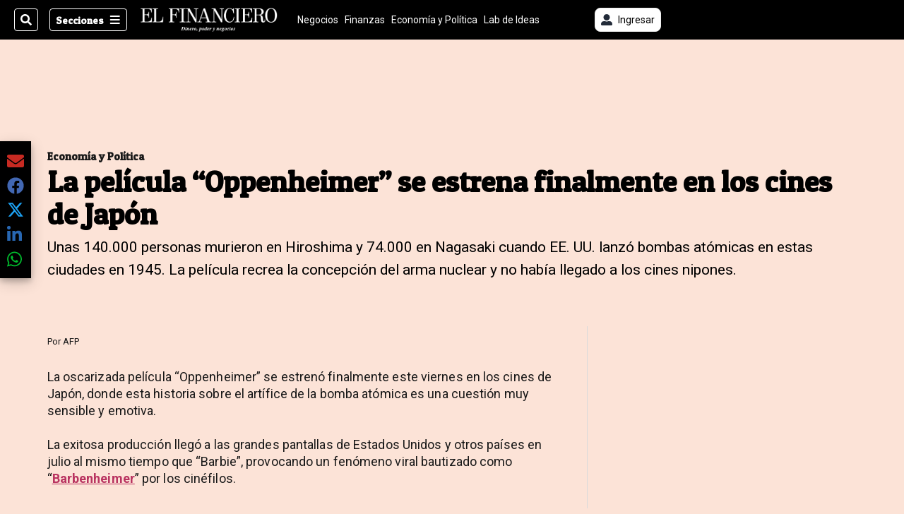

--- FILE ---
content_type: text/html; charset=utf-8
request_url: https://assets.elfinancierocr.com/economia-y-politica/la-pelicula-oppenheimer-se-estrena-finalmente-en/A57Y7G2GEVACJK6IZO5X3FXUQA/story/
body_size: 35024
content:
<!DOCTYPE html><html lang="es"><head><meta name="viewport" content="width=device-width, initial-scale=1"/><meta name="robots" content="max-image-preview:large"/><meta charset="utf-8"/><title>La película “Oppenheimer” se estrena finalmente en los cines de Japón | El Financiero</title><meta name="robots" content="max-image-preview:large"/><meta name="description" content="Unas 140.000 personas murieron en Hiroshima y 74.000 en Nagasaki cuando EE. UU. lanzó bombas atómicas en estas ciudades en 1945. La película recrea la concepción del arma nuclear y no había llegado a los cines nipones."/><meta name="keywords" content="Barbenheimer,Oppenheimer,Robert Oppenheimer,Hiroshima,Nagazaki,Japón,Segunda Guerra Mundial"/><meta property="og:type" content="article"/><meta property="og:url" content="https://www.elfinancierocr.com/economia-y-politica/la-pelicula-oppenheimer-se-estrena-finalmente-en/A57Y7G2GEVACJK6IZO5X3FXUQA/story/"/><meta property="og:title" content="La película “Oppenheimer” se estrena finalmente en los cines de Japón"/><meta property="og:image" content="https://www.elfinancierocr.com/resizer/v2/5T6B72IT3VEPVCWAC2AUHJFLQY.png?smart=true&amp;auth=5bdf80e92bbf9dd6d3150b33dfeccba6d52c43173a2f6258ecad998525a28d20&amp;width=1440"/><meta property="og:image:width" content="1200"/><meta property="og:image:height" content="630"/><meta property="og:description" content="Unas 140.000 personas murieron en Hiroshima y 74.000 en Nagasaki cuando EE. UU. lanzó bombas atómicas en estas ciudades en 1945. La película recrea la concepción del arma nuclear y no había llegado a los cines nipones."/><meta property="og:site_name" content="El Financiero"/><meta property="twitter:title" content="La película “Oppenheimer” se estrena finalmente en los cines de Japón"/><meta property="twitter:url" content="https://www.elfinancierocr.com/economia-y-politica/la-pelicula-oppenheimer-se-estrena-finalmente-en/A57Y7G2GEVACJK6IZO5X3FXUQA/story/"/><meta property="twitter:image" content="https://www.elfinancierocr.com/resizer/v2/5T6B72IT3VEPVCWAC2AUHJFLQY.png?smart=true&amp;auth=5bdf80e92bbf9dd6d3150b33dfeccba6d52c43173a2f6258ecad998525a28d20&amp;width=1440"/><meta property="twitter:card" content="summary_large_image"/><meta property="twitter:description" content="Unas 140.000 personas murieron en Hiroshima y 74.000 en Nagasaki cuando EE. UU. lanzó bombas atómicas en estas ciudades en 1945. La película recrea la concepción del arma nuclear y no había llegado a los cines nipones."/><meta property="twitter:site" content="elfinancierocr"/><link rel="canonical" href="https://www.elfinancierocr.com/economia-y-politica/la-pelicula-oppenheimer-se-estrena-finalmente-en/A57Y7G2GEVACJK6IZO5X3FXUQA/story/"/><script>window.isIE = !!window.MSInputMethodContext && !!document.documentMode;</script><script type="application/javascript" id="polyfill-script">if(!Array.prototype.includes||!(window.Object && window.Object.assign)||!window.Promise||!window.Symbol||!window.fetch){document.write('<script type="application/javascript" src="/pf/dist/engine/polyfill.js?d=702&mxId=00000000" defer=""><\/script>')}</script><script id="fusion-engine-react-script" type="application/javascript" src="/pf/dist/engine/react.js?d=702&amp;mxId=00000000" defer=""></script><script id="fusion-engine-combinations-script" type="application/javascript" src="/pf/dist/components/combinations/default.js?d=702&amp;mxId=00000000" defer=""></script><link id="fusion-output-type-styles" rel="stylesheet" type="text/css" href="/pf/dist/components/output-types/default.css?d=702&amp;mxId=00000000"/><link id="fusion-template-styles" rel="stylesheet" type="text/css" href="/pf/dist/components/combinations/default.css?d=702&amp;mxId=00000000"/><link id="fusion-siteStyles-styles" rel="stylesheet" type="text/css" href="/pf/dist/css/el-financiero.css?d=702&amp;mxId=00000000"/><style data-styled="" data-styled-version="5.3.11">.kuPsYn a{color:#b93461;}/*!sc*/
data-styled.g4[id="heading__StyledHeading-sc-13gesdv-0"]{content:"kuPsYn,"}/*!sc*/
.gQsXtV{font-family:'Patua One',Sans-Serif;}/*!sc*/
data-styled.g9[id="primary-font__PrimaryFontStyles-sc-pgi3yo-0"]{content:"gQsXtV,"}/*!sc*/
.eboBmv a{color:#b93461;}/*!sc*/
data-styled.g13[id="default__StyledText-sc-oqc75h-0"]{content:"eboBmv,"}/*!sc*/
.igVxVN{min-height:80vh;font-family:'Roboto',Sans-Serif;}/*!sc*/
.igVxVN h1,.igVxVN h2,.igVxVN h3,.igVxVN h4,.igVxVN h5,.igVxVN h6,.igVxVN figcaption,.igVxVN table{font-family:'Patua One',Sans-Serif;}/*!sc*/
.igVxVN .body-paragraph{min-height:45px;}/*!sc*/
.igVxVN .body-paragraph,.igVxVN .interstitial-link,.igVxVN ol,.igVxVN ul,.igVxVN blockquote p,.igVxVN blockquote{font-family:'Roboto',Sans-Serif;}/*!sc*/
data-styled.g15[id="default__ArticleBody-sc-oqc75h-2"]{content:"igVxVN,"}/*!sc*/
.bjaHXq{height:calc(100vh - 56px - 13px);}/*!sc*/
data-styled.g17[id="section-nav__StyledSectionMenuVariableHeight-sc-vf63zj-0"]{content:"bjaHXq,"}/*!sc*/
.fTaEEC{font-family:'Patua One',Sans-Serif;}/*!sc*/
data-styled.g18[id="primary-font__PrimaryFontStyles-sc-1qhygeg-0"]{content:"fTaEEC,"}/*!sc*/
.kjIvYh{color:#fff;}/*!sc*/
.kjIvYh a{color:#fff;}/*!sc*/
data-styled.g19[id="default__ReadableTextNavigationBar-sc-15uibl0-0"]{content:"kjIvYh,"}/*!sc*/
.fUdWIi{font-family:'Patua One',Sans-Serif;background-color:transparent;border-color:#fff;color:#fff;}/*!sc*/
.fUdWIi:hover{color:#fff;}/*!sc*/
data-styled.g20[id="Button__StyledDynamicButton-sc-14a2cac-0"]{content:"fUdWIi,"}/*!sc*/
.fqlNyJ{-webkit-align-items:center;-webkit-box-align:center;-ms-flex-align:center;align-items:center;width:100%;position:-webkit-sticky;position:sticky;top:0;margin-bottom:0;z-index:1;}/*!sc*/
.fqlNyJ .news-theme-navigation-bar{background-color:#000;-webkit-transition:0.5s;transition:0.5s;z-index:9;}/*!sc*/
@media screen and (max-width:768px){.fqlNyJ .news-theme-navigation-bar{height:56px;}}/*!sc*/
@media screen and (min-width:768px){.fqlNyJ .news-theme-navigation-bar{height:56px;}}/*!sc*/
.fqlNyJ .nav-logo img{width:auto;max-width:240px;height:auto;max-height:60px;object-fit:contain;-webkit-transition:0.5s;transition:0.5s;}/*!sc*/
@media screen and (max-width:768px){.fqlNyJ .nav-logo img{max-width:100%;max-height:40px;}}/*!sc*/
@media screen and (min-width:768px){.fqlNyJ .nav-logo img{max-width:200px;max-height:50px;}}/*!sc*/
data-styled.g21[id="default__StyledNav-sc-3h37n7-0"]{content:"fqlNyJ,"}/*!sc*/
.guTArD{z-index:8;}/*!sc*/
@media screen and (max-width:768px){.guTArD{margin-top:56px;}}/*!sc*/
@media screen and (min-width:768px){.guTArD{margin-top:56px;}}/*!sc*/
data-styled.g22[id="default__StyledSectionDrawer-sc-3h37n7-1"]{content:"guTArD,"}/*!sc*/
.cAqNkM{background-color:#b93461;font-family:'Patua One',Sans-Serif;-webkit-transition:fill 0.3s ease;transition:fill 0.3s ease;}/*!sc*/
.cAqNkM:hover,.cAqNkM:active{color:#fff;background-color:#e15c89;}/*!sc*/
data-styled.g25[id="default__Tag-sc-qptgnx-0"]{content:"cAqNkM,"}/*!sc*/
@media (min-width:320px){.gkBmgl{width:100%;}}/*!sc*/
@media (min-width:768px){}/*!sc*/
@media (min-width:1024px){}/*!sc*/
data-styled.g29[id="default__StyledContainer-sc-72shb9-0"]{content:"gkBmgl,"}/*!sc*/
.hjHLff .gnad > div[id^='google_ads_iframe']:not(:empty):before{content:"Publicidad";display:none;}/*!sc*/
.eMlvBo .gnad > div[id^='google_ads_iframe']:not(:empty):before{content:"Publicidad";display:block;}/*!sc*/
data-styled.g30[id="default__StyledAdUnit-sc-1dqdtve-0"]{content:"hjHLff,eMlvBo,"}/*!sc*/
</style><link rel="stylesheet" href="/pf/resources/global/overwrite.css?d=702"/><link rel="icon" type="image/x-icon" href="/pf/resources/el-financiero/favicon.ico?d=702"/><link rel="preconnect" href="https://fonts.googleapis.com" crossorigin="anonymous"/><link rel="preconnect" href="https://fonts.gstatic.com" crossorigin="anonymous"/><link rel="preload" as="style" href="https://fonts.googleapis.com/css2?family=Patua+One&amp;family=Roboto:wght@300;400;500;700;900&amp;display=swap"/><link rel="stylesheet" href="https://fonts.googleapis.com/css2?family=Patua+One&amp;family=Roboto:wght@300;400;500;700;900&amp;display=swap"/><meta name="apple-itunes-app" content="app-id=1357314355"/><script type="text/javascript" data-integration="marfeel">function e(e){var t=!(arguments.length>1&&void 0!==arguments[1])||arguments[1],c=document.createElement("script");c.src=e,t?c.type="module":(c.async=!0,c.type="text/javascript",c.setAttribute("nomodule",""));var n=document.getElementsByTagName("script")[0];n.parentNode.insertBefore(c,n)}function t(t,c,n){var a,o,r;null!==(a=t.marfeel)&&void 0!==a||(t.marfeel={}),null!==(o=(r=t.marfeel).cmd)&&void 0!==o||(r.cmd=[]),t.marfeel.config=n,t.marfeel.config.accountId=c;var i="https://sdk.mrf.io/statics";e("".concat(i,"/marfeel-sdk.js?id=").concat(c),!0),e("".concat(i,"/marfeel-sdk.es5.js?id=").concat(c),!1)}!function(e,c){var n=arguments.length>2&&void 0!==arguments[2]?arguments[2]:{};t(e,c,n)}(window,1459,{} /*config*/);

  console.log("Ejecutando output-type marfeel-piano push1...");
  // Se calcula el customer loyalty de Marfeel
  window.marfeel.cmd.push(['compass', (compass) => {
    compass.getRFV((rfvObj) => {
      console.log("Ejecutando output-type marfeel-piano push2...");
      console.log(rfvObj);

      let mcUserTypeRfv;
      const rfv = typeof rfvObj.rfv !== 'undefined' ? rfvObj.rfv : 1;

      if (rfv <= 1) {
        mcUserTypeRfv = 'new';
      } else if (rfv <= 10) {
        mcUserTypeRfv = 'fly-by';
      } else if (rfv <= 35) {
        mcUserTypeRfv = 'casual';
      } else if (rfv <= 60) {
        mcUserTypeRfv = 'loyal';
      } else {
        mcUserTypeRfv = 'lover';
      }

      console.log("Ejecutando output-type marfeel-piano push3...");
      // Se inicializa Piano y se carga el customer loyalty de Marfeel para ser enviado a Piano-Composer
      window.tp = window.tp || [];
      window.tp.push(['setCustomVariable', 'compassEngagement', mcUserTypeRfv]);
    });
  }]);

</script><script type="text/javascript">var _gnsso = {
          "isAdmin" : "false",
          "environment": "gruponacion",
          "productCode": "ELF",
          "ssoBaseUrl": "https://sso.gruponacion.biz",
          "pianoDomain": "experience.piano.io",
          "pianoAppId": "J7nqeVAZPo",
          "pianoDisableExperience": "",
      };</script><script type="application/ld+json">{"organization":{"name":"El Financiero","alternateName":"Grupo Nacion GN, S.A.","url":"https://www.elfinancierocr.com","sameAs":["https://www.facebook.com/elfinancierocr","https://twitter.com/elfinancierocr"],"logo":{"@type":"ImageObject","url":"https://static.themebuilder.aws.arc.pub/gruponacion/1727472993271.png"},"contactPoint":{"@type":"ContactPoint","telephone":"+506 4107-1717","contactType":"customer service","areaServed":"CR","availableLanguage":"es"}}}</script><script type="text/javascript">let authors = ["AFP"],
        _articleTags = ["Barbenheimer","Oppenheimer","Robert Oppenheimer","Hiroshima","Nagazaki","Japón","Segunda Guerra Mundial"];
        tp = window.tp || [];
        // Agregamos el tipo de tipo de articulo como un tag
        _articleTags.push("article_metered");
        _articleTags.push(["product_code_ELF"]);
        _articleTags.push(["environment_code_PRO"]);
        _articleTags.push(["content_type_STORY"]);
        tp.push(["setTags", _articleTags]);
        tp.push(["setZone", "Web"]);
        tp.push(["setContentCreated", "2024-03-29T18:41:42.438Z"]);
        if (authors.length > 0) {
          tp.push(["setContentAuthor", authors[0]]);
        }
        tp.push(["setContentSection", ""]);</script><script type="application/ld+json">{"@context":"https://schema.org/","@type":"NewsArticle","headline":"La película “Oppenheimer” se estrena finalmente en los cines de Japón","datePublished":"2024-03-29T18:41:42.438Z","dateModified":"2024-03-29T18:41:42.959Z","image":{"@type":"ImageObject","url":"https://www.elfinancierocr.com/resizer/v2/5T6B72IT3VEPVCWAC2AUHJFLQY.png?width=1200&height=900&smart=true&auth=5bdf80e92bbf9dd6d3150b33dfeccba6d52c43173a2f6258ecad998525a28d20","width":1200,"height":900},"identifier":"A57Y7G2GEVACJK6IZO5X3FXUQA","description":"Unas 140.000 personas murieron en Hiroshima y 74.000 en Nagasaki cuando EE. UU. lanzó bombas atómicas en estas ciudades en 1945. La película recrea la concepción del arma nuclear y no había llegado a los cines nipones.","keywords":"Barbenheimer,Oppenheimer,Robert Oppenheimer,Hiroshima,Nagazaki,Japón,Segunda Guerra Mundial","wordcount":532,"isAccessibleForFree":false,"url":"https://www.elfinancierocr.com/economia-y-politica/la-pelicula-oppenheimer-se-estrena-finalmente-en/A57Y7G2GEVACJK6IZO5X3FXUQA/story/","articleSection":["Economía y Política"],"author":[{"@type":"Person","name":"AFP","url":"https://www.elfinancierocr.com/autores/afp/"}],"hasPart":{"@type":"WebPageElement","isAccessibleForFree":false,"cssSelector":".article-body-wrapper"},"mainEntityOfPage":{"@type":"WebPage","id":"https://www.elfinancierocr.com/economia-y-politica/la-pelicula-oppenheimer-se-estrena-finalmente-en/A57Y7G2GEVACJK6IZO5X3FXUQA/story/"},"isPartOf":null,"publisher":{"@type":"Organization","name":"El Financiero","logo":{"@type":"ImageObject","url":"https://static.themebuilder.aws.arc.pub/gruponacion/1727472993271.png"}}}</script><script type="text/javascript">
        window.GN = window.GN || {};
        window.GN.contentDataLayer = {
          "Section": "economia-y-politica",
          "Subsection": "",
          "SeoKeywords": "barbenheimer|oppenheimer|robert oppenheimer|hiroshima|nagazaki|japón|segunda guerra mundial",
          "Author": "|AFP|",
          "ContentType": "story",
          "Visibility": "metered",
          "OutputType": "default",
          "DisplayDate": "2024-03-29"
        };

        window.dataLayer = window.dataLayer || [];
        window.dataLayer.push({
          content: window.GN.contentDataLayer
        });
        </script><script>
    (function(w,d,s,l,i){w[l]=w[l]||[];w[l].push({'gtm.start':
      new Date().getTime(),event:'gtm.js'});var f=d.getElementsByTagName(s)[0],
      j=d.createElement(s),dl=l!='dataLayer'?'&l='+l:'';j.async=true;j.src=
      'https://www.googletagmanager.com/gtm.js?id='+i+dl;f.parentNode.insertBefore(j,f);
    })(window,document,'script','dataLayer','GTM-58RCN8');
  </script><link rel="dns-prefetch" href="https://www.googletagmanager.com"/><link rel="dns-prefetch" href="https://www.google-analytics.com"/><link rel="dns-prefetch" href="https://buy.tinypass.com"/><link rel="dns-prefetch" href="https://cdn.tinypass.com"/><link rel="dns-prefetch" href="https://connect.facebook.net"/><script src="https://cdn-clavis-gruponacion-prod.arc-perso.aws.arc.pub/clavis.main.js.gz" defer=""></script><script type="text/javascript">
        if (/Android|iPhone|iPad|iPod/i.test(navigator.userAgent)) {
          if (navigator.userAgent.match(/FBAN|FBAV|Instagram|Twitter/i)) {
            document.cookie = '_pc_gn-in-app-browser=true; expires=Sun, 25 Jan 2026 01:32:11 GMT; path=/;';
            window.tp = window.tp || [];
            window.tp.push(['setCustomVariable', 'in_app_browser_url', window.location.href]);
          }
        }
        </script>
<script>(window.BOOMR_mq=window.BOOMR_mq||[]).push(["addVar",{"rua.upush":"false","rua.cpush":"false","rua.upre":"false","rua.cpre":"false","rua.uprl":"false","rua.cprl":"false","rua.cprf":"false","rua.trans":"","rua.cook":"false","rua.ims":"false","rua.ufprl":"false","rua.cfprl":"false","rua.isuxp":"false","rua.texp":"norulematch","rua.ceh":"false","rua.ueh":"false","rua.ieh.st":"0"}]);</script>
                              <script>!function(e){var n="https://s.go-mpulse.net/boomerang/";if("False"=="True")e.BOOMR_config=e.BOOMR_config||{},e.BOOMR_config.PageParams=e.BOOMR_config.PageParams||{},e.BOOMR_config.PageParams.pci=!0,n="https://s2.go-mpulse.net/boomerang/";if(window.BOOMR_API_key="K2F2J-U4J6X-CUK55-UT5LV-F8L4T",function(){function e(){if(!o){var e=document.createElement("script");e.id="boomr-scr-as",e.src=window.BOOMR.url,e.async=!0,i.parentNode.appendChild(e),o=!0}}function t(e){o=!0;var n,t,a,r,d=document,O=window;if(window.BOOMR.snippetMethod=e?"if":"i",t=function(e,n){var t=d.createElement("script");t.id=n||"boomr-if-as",t.src=window.BOOMR.url,BOOMR_lstart=(new Date).getTime(),e=e||d.body,e.appendChild(t)},!window.addEventListener&&window.attachEvent&&navigator.userAgent.match(/MSIE [67]\./))return window.BOOMR.snippetMethod="s",void t(i.parentNode,"boomr-async");a=document.createElement("IFRAME"),a.src="about:blank",a.title="",a.role="presentation",a.loading="eager",r=(a.frameElement||a).style,r.width=0,r.height=0,r.border=0,r.display="none",i.parentNode.appendChild(a);try{O=a.contentWindow,d=O.document.open()}catch(_){n=document.domain,a.src="javascript:var d=document.open();d.domain='"+n+"';void(0);",O=a.contentWindow,d=O.document.open()}if(n)d._boomrl=function(){this.domain=n,t()},d.write("<bo"+"dy onload='document._boomrl();'>");else if(O._boomrl=function(){t()},O.addEventListener)O.addEventListener("load",O._boomrl,!1);else if(O.attachEvent)O.attachEvent("onload",O._boomrl);d.close()}function a(e){window.BOOMR_onload=e&&e.timeStamp||(new Date).getTime()}if(!window.BOOMR||!window.BOOMR.version&&!window.BOOMR.snippetExecuted){window.BOOMR=window.BOOMR||{},window.BOOMR.snippetStart=(new Date).getTime(),window.BOOMR.snippetExecuted=!0,window.BOOMR.snippetVersion=12,window.BOOMR.url=n+"K2F2J-U4J6X-CUK55-UT5LV-F8L4T";var i=document.currentScript||document.getElementsByTagName("script")[0],o=!1,r=document.createElement("link");if(r.relList&&"function"==typeof r.relList.supports&&r.relList.supports("preload")&&"as"in r)window.BOOMR.snippetMethod="p",r.href=window.BOOMR.url,r.rel="preload",r.as="script",r.addEventListener("load",e),r.addEventListener("error",function(){t(!0)}),setTimeout(function(){if(!o)t(!0)},3e3),BOOMR_lstart=(new Date).getTime(),i.parentNode.appendChild(r);else t(!1);if(window.addEventListener)window.addEventListener("load",a,!1);else if(window.attachEvent)window.attachEvent("onload",a)}}(),"".length>0)if(e&&"performance"in e&&e.performance&&"function"==typeof e.performance.setResourceTimingBufferSize)e.performance.setResourceTimingBufferSize();!function(){if(BOOMR=e.BOOMR||{},BOOMR.plugins=BOOMR.plugins||{},!BOOMR.plugins.AK){var n=""=="true"?1:0,t="",a="clmyspyxzcoiy2lnrgnq-f-00732864c-clientnsv4-s.akamaihd.net",i="false"=="true"?2:1,o={"ak.v":"39","ak.cp":"1079086","ak.ai":parseInt("642712",10),"ak.ol":"0","ak.cr":9,"ak.ipv":4,"ak.proto":"h2","ak.rid":"5e08156","ak.r":44268,"ak.a2":n,"ak.m":"","ak.n":"ff","ak.bpcip":"18.217.137.0","ak.cport":38762,"ak.gh":"23.192.164.140","ak.quicv":"","ak.tlsv":"tls1.3","ak.0rtt":"","ak.0rtt.ed":"","ak.csrc":"-","ak.acc":"","ak.t":"1768786331","ak.ak":"hOBiQwZUYzCg5VSAfCLimQ==KEIOSDro0GTWRtM6Z03GIjbCpfV26Fe78lbm6DumefPvBTjQh3BhLOR+k8X2V2K7WDz0orBdyiK8QX3DVauQj1Gp6MnTS64t/BIcXsRoZFb4+vBukUtHbE3z/[base64]","ak.pv":"38","ak.dpoabenc":"","ak.tf":i};if(""!==t)o["ak.ruds"]=t;var r={i:!1,av:function(n){var t="http.initiator";if(n&&(!n[t]||"spa_hard"===n[t]))o["ak.feo"]=void 0!==e.aFeoApplied?1:0,BOOMR.addVar(o)},rv:function(){var e=["ak.bpcip","ak.cport","ak.cr","ak.csrc","ak.gh","ak.ipv","ak.m","ak.n","ak.ol","ak.proto","ak.quicv","ak.tlsv","ak.0rtt","ak.0rtt.ed","ak.r","ak.acc","ak.t","ak.tf"];BOOMR.removeVar(e)}};BOOMR.plugins.AK={akVars:o,akDNSPreFetchDomain:a,init:function(){if(!r.i){var e=BOOMR.subscribe;e("before_beacon",r.av,null,null),e("onbeacon",r.rv,null,null),r.i=!0}return this},is_complete:function(){return!0}}}}()}(window);</script></head><body class="body-el-financiero"><noscript><iframe title="gtm" src="https://www.googletagmanager.com/ns.html?id=GTM-58RCN8" height="0" width="0" style="display:none;visibility:hidden"></iframe></noscript><div id="fusion-app" class="layout-section"><div class="b-right-rail"><header class="c-stack b-right-rail__navigation" data-style-direction="vertical" data-style-justification="start" data-style-alignment="unset" data-style-inline="false" data-style-wrap="nowrap"><div class="c-stack b-single-chain" data-style-direction="vertical" data-style-justification="start" data-style-alignment="unset" data-style-inline="false" data-style-wrap="nowrap"><div class="c-stack b-single-chain__children-stack" data-style-direction="vertical" data-style-justification="start" data-style-alignment="unset" data-style-inline="false" data-style-wrap="nowrap"></div></div><nav id="main-nav" class="default__StyledNav-sc-3h37n7-0 fqlNyJ dark" aria-label="Menú de secciones"><div class="news-theme-navigation-container news-theme-navigation-bar logo-left horizontal-links"><div class="nav-left"><div class="nav-components--mobile"><div class="nav-widget"><button aria-label="Secciones" class="Button__StyledDynamicButton-sc-14a2cac-0 fUdWIi xpmedia-button xpmedia-button--small el-financiero  nav-sections-btn" type="button"><svg class="c-icon" width="16" height="16" xmlns="http://www.w3.org/2000/svg" viewBox="0 0 512 512" fill="#fff" aria-hidden="true" focusable="false"><path d="M25 96C25 78.33 39.33 64 57 64H441C458.7 64 473 78.33 473 96C473 113.7 458.7 128 441 128H57C39.33 128 25 113.7 25 96ZM25 256C25 238.3 39.33 224 57 224H441C458.7 224 473 238.3 473 256C473 273.7 458.7 288 441 288H57C39.33 288 25 273.7 25 256ZM441 448H57C39.33 448 25 433.7 25 416C25 398.3 39.33 384 57 384H441C458.7 384 473 398.3 473 416C473 433.7 458.7 448 441 448Z"></path></svg></button></div></div><div class="nav-components--desktop"><div class="nav-widget"><div class="nav-search nav-search-undefined"><div class="gsc-generic-box "><div class="gcse-searchbox-only" data-resultsurl="http://elfinancierocr.com/search/"></div></div><button additionalClassNames="" Size="SMALL" iconType="search" text="Buscar" class="c-button c-button--medium c-button--DEFAULT xpmedia-button xpmedia-button--small el-financiero" type="button"><span><svg class="c-icon" width="24" height="24" xmlns="http://www.w3.org/2000/svg" viewBox="0 0 512 512" fill="currentColor" aria-hidden="true" focusable="false"><path d="M505 442.7L405.3 343c-4.5-4.5-10.6-7-17-7H372c27.6-35.3 44-79.7 44-128C416 93.1 322.9 0 208 0S0 93.1 0 208s93.1 208 208 208c48.3 0 92.7-16.4 128-44v16.3c0 6.4 2.5 12.5 7 17l99.7 99.7c9.4 9.4 24.6 9.4 33.9 0l28.3-28.3c9.4-9.4 9.4-24.6.1-34zM208 336c-70.7 0-128-57.2-128-128 0-70.7 57.2-128 128-128 70.7 0 128 57.2 128 128 0 70.7-57.2 128-128 128z"></path></svg></span></button></div></div><div class="nav-widget"><button aria-label="Secciones" class="Button__StyledDynamicButton-sc-14a2cac-0 fUdWIi xpmedia-button xpmedia-button--small el-financiero  nav-sections-btn" type="button">Secciones<span class="xpmedia-button--right-icon-container"><svg class="c-icon" width="16" height="16" xmlns="http://www.w3.org/2000/svg" viewBox="0 0 512 512" fill="#fff" aria-hidden="true" focusable="false"><path d="M25 96C25 78.33 39.33 64 57 64H441C458.7 64 473 78.33 473 96C473 113.7 458.7 128 441 128H57C39.33 128 25 113.7 25 96ZM25 256C25 238.3 39.33 224 57 224H441C458.7 224 473 238.3 473 256C473 273.7 458.7 288 441 288H57C39.33 288 25 273.7 25 256ZM441 448H57C39.33 448 25 433.7 25 416C25 398.3 39.33 384 57 384H441C458.7 384 473 398.3 473 416C473 433.7 458.7 448 441 448Z"></path></svg></span></button></div></div></div><div class="nav-logo nav-logo-left "><a href="/" title="El Financiero logo"><img src="https://static.themebuilder.aws.arc.pub/gruponacion/1727472993271.png" alt="El Financiero logo" loading="eager" width="200" height="50" style="width:200px;height:50px;display:block"/></a></div><nav color="#fff" class="default__ReadableTextNavigationBar-sc-15uibl0-0 kjIvYh horizontal-links-bar" aria-label="Mejores enlaces"><span class="primary-font__PrimaryFontStyles-sc-1qhygeg-0 fTaEEC horizontal-links-menu">    <a href="/negocios/">Negocios</a></span><span class="primary-font__PrimaryFontStyles-sc-1qhygeg-0 fTaEEC horizontal-links-menu">    <a href="/finanzas/">Finanzas</a></span><span class="primary-font__PrimaryFontStyles-sc-1qhygeg-0 fTaEEC horizontal-links-menu">    <a href="/economia-y-politica/">Economía y Política</a></span><span class="primary-font__PrimaryFontStyles-sc-1qhygeg-0 fTaEEC horizontal-links-menu">    <a href="/lab-de-ideas/">Lab de Ideas</a></span><span class="primary-font__PrimaryFontStyles-sc-1qhygeg-0 fTaEEC horizontal-links-menu">    <a href="/emprender/">Emprender</a></span><span class="primary-font__PrimaryFontStyles-sc-1qhygeg-0 fTaEEC horizontal-links-menu">    <a href="/tecnologia/">Tecnología</a></span><span class="primary-font__PrimaryFontStyles-sc-1qhygeg-0 fTaEEC horizontal-links-menu">    <a href="/estilo-de-vida/">Estilo de vida</a></span><span class="primary-font__PrimaryFontStyles-sc-1qhygeg-0 fTaEEC horizontal-links-menu">    <a href="http://www.elfinancierocr.com/boletines/" target="_blank" rel="noopener noreferrer">Boletines<span class="sr-only">(Opens in new window)</span></a></span><span class="primary-font__PrimaryFontStyles-sc-1qhygeg-0 fTaEEC horizontal-links-menu">    <a href="https://elfinancierocr.com/suscripcion-digital/" target="_blank" rel="noopener noreferrer">Planes de suscripción <span class="sr-only">(Opens in new window)</span></a></span></nav><div class="nav-right"><div class="nav-components--mobile"><div class="nav-widget"><div class="flex_align-items-center"><button class="flex_justify-center border border_all border_solid border_color_gray border_radius_all_8 font_xs color_black color_background_white margin-xs-all padding-xs-all"><svg class="c-icon" width="16" height="16" xmlns="http://www.w3.org/2000/svg" viewBox="0 0 512 512" fill="currentColor" aria-hidden="true" focusable="false"><path d="M256 288c79.5 0 144-64.5 144-144S335.5 0 256 0 112 64.5 112 144s64.5 144 144 144zm128 32h-55.1c-22.2 10.2-46.9 16-72.9 16s-50.6-5.8-72.9-16H128C57.3 320 0 377.3 0 448v16c0 26.5 21.5 48 48 48h416c26.5 0 48-21.5 48-48v-16c0-70.7-57.3-128-128-128z"></path></svg><span class="margin-xs-left">Ingresar</span></button></div></div></div><div class="nav-components--desktop"><div class="nav-widget"><div class="flex_align-items-center"><button class="flex_justify-center border border_all border_solid border_color_gray border_radius_all_8 font_xs color_black color_background_white margin-xs-all padding-xs-all"><svg class="c-icon" width="16" height="16" xmlns="http://www.w3.org/2000/svg" viewBox="0 0 512 512" fill="currentColor" aria-hidden="true" focusable="false"><path d="M256 288c79.5 0 144-64.5 144-144S335.5 0 256 0 112 64.5 112 144s64.5 144 144 144zm128 32h-55.1c-22.2 10.2-46.9 16-72.9 16s-50.6-5.8-72.9-16H128C57.3 320 0 377.3 0 448v16c0 26.5 21.5 48 48 48h416c26.5 0 48-21.5 48-48v-16c0-70.7-57.3-128-128-128z"></path></svg><span class="margin-xs-left">Ingresar</span></button></div></div><div class="nav-widget"><div id="fusion-static-enter:html-block-f0fGKgGok0Pv1Gr-0-1-1" style="display:none" data-fusion-component="html-block-f0fGKgGok0Pv1Gr-0-1-1"></div><div><div style="width: 300px;" id="greenOfferHorizontal"></div></div><div id="fusion-static-exit:html-block-f0fGKgGok0Pv1Gr-0-1-1" style="display:none" data-fusion-component="html-block-f0fGKgGok0Pv1Gr-0-1-1"></div></div></div></div></div><div id="nav-sections" class="default__StyledSectionDrawer-sc-3h37n7-1 guTArD nav-sections closed"><div class="inner-drawer-nav" style="z-index:10"><div class="nav-menu"><div class="nav-components--mobile"><div class="nav-widget"><div class="nav-search nav-search-undefined"><div class="gsc-generic-box sections"><div class="gcse-searchbox-only" data-resultsurl="http://elfinancierocr.com/search/"></div></div></div></div></div><div class="nav-components--desktop"><div class="nav-widget"></div></div></div><ul class="section-nav__StyledSectionMenuVariableHeight-sc-vf63zj-0 bjaHXq section-menu"><li class="section-item"><a href="https://www.elfinancierocr.com/etiqueta/elecciones-2026/" target="_blank" rel="noopener noreferrer" tabindex="-1">Elecciones 2026<span class="sr-only">(Se abre en una nueva ventana)</span></a></li><li class="section-item"><a href="https://www.elfinancierocr.com/mis-beneficios/" target="_blank" rel="noopener noreferrer" tabindex="-1">Exclusivo para suscriptores<span class="sr-only">(Se abre en una nueva ventana)</span></a></li><li class="section-item"><a href="https://www.elfinancierocr.com/suscripcion-digital/" target="_blank" rel="noopener noreferrer" tabindex="-1">Planes de suscripción<span class="sr-only">(Se abre en una nueva ventana)</span></a></li><li class="section-item"><a href="https://www.elfinancierocr.com/especiales/" target="_blank" rel="noopener noreferrer" tabindex="-1">Especiales<span class="sr-only">(Se abre en una nueva ventana)</span></a></li><li class="section-item"><a href="http://www.elfinancierocr.com/boletines/" target="_blank" rel="noopener noreferrer" tabindex="-1">Boletines<span class="sr-only">(Se abre en una nueva ventana)</span></a></li><li class="section-item"><a href="/finanzas/" tabindex="-1">Finanzas</a></li><li class="section-item"><a href="/economia-y-politica/" tabindex="-1">Economía y Política</a></li><li class="section-item"><div class="subsection-anchor "><a href="/negocios/" tabindex="-1">Negocios</a><button type="button" class="submenu-caret" aria-expanded="false" aria-label="Mostrar Negocios subsecciones" aria-controls="header_sub_section_negocios" tabindex="-1"><svg class="c-icon" width="20" height="20" xmlns="http://www.w3.org/2000/svg" viewBox="0 0 512 512" fill="currentColor" aria-hidden="true" focusable="false"><path d="M416 256C416 264.188 412.875 272.38 406.625 278.62L214.625 470.62C202.125 483.12 181.875 483.12 169.375 470.62C156.875 458.12 156.875 437.87 169.375 425.37L338.8 256L169.4 86.6C156.9 74.1 156.9 53.85 169.4 41.35C181.9 28.85 202.15 28.85 214.65 41.35L406.65 233.35C412.9 239.6 416 247.8 416 256Z"></path></svg></button></div><div class="subsection-container "><ul class="subsection-menu" id="header_sub_section_negocios"><li class="subsection-item"><a href="/negocios/empleo-costa-rica/" tabindex="-1">Empleo Costa Rica</a></li></ul></div></li><li class="section-item"><a href="/lab-de-ideas/" tabindex="-1">Lab de Ideas</a></li><li class="section-item"><a href="/tecnologia/" tabindex="-1">Tecnología</a></li><li class="section-item"><a href="/estilo-de-vida/" tabindex="-1">Estilo de vida</a></li><li class="section-item"><a href="/internacionales/" tabindex="-1">Internacionales</a></li><li class="section-item"><a href="/emprender/" tabindex="-1">Emprender</a></li><li class="section-item"><a href="/foros/" tabindex="-1">Foros</a></li><li class="section-item"><a href="/podcast/" tabindex="-1">Podcasts</a></li><li class="section-item"><a href="/opinion/" tabindex="-1">Opinión</a></li><li class="section-item"><div class="subsection-anchor "><a href="/videos/" tabindex="-1">Videos</a><button type="button" class="submenu-caret" aria-expanded="false" aria-label="Mostrar Videos subsecciones" aria-controls="header_sub_section_videos" tabindex="-1"><svg class="c-icon" width="20" height="20" xmlns="http://www.w3.org/2000/svg" viewBox="0 0 512 512" fill="currentColor" aria-hidden="true" focusable="false"><path d="M416 256C416 264.188 412.875 272.38 406.625 278.62L214.625 470.62C202.125 483.12 181.875 483.12 169.375 470.62C156.875 458.12 156.875 437.87 169.375 425.37L338.8 256L169.4 86.6C156.9 74.1 156.9 53.85 169.4 41.35C181.9 28.85 202.15 28.85 214.65 41.35L406.65 233.35C412.9 239.6 416 247.8 416 256Z"></path></svg></button></div><div class="subsection-container "><ul class="subsection-menu" id="header_sub_section_videos"><li class="subsection-item"><a href="/videos/negocios/" tabindex="-1">Negocios</a></li><li class="subsection-item"><a href="/videos/finanzas/" tabindex="-1">Finanzas</a></li><li class="subsection-item"><a href="/videos/tecnologia/" tabindex="-1">Tecnología</a></li><li class="subsection-item"><a href="/videos/pymes/" tabindex="-1">Pymes</a></li><li class="subsection-item"><a href="/videos/economia-y-politica/" tabindex="-1">Economía y Política</a></li></ul></div></li><li class="section-item"><a href="https://lanacioncostarica.pressreader.com/" target="_blank" rel="noopener noreferrer" tabindex="-1">Edición Impresa<span class="sr-only">(Se abre en una nueva ventana)</span></a></li><li class="section-item"><div class="subsection-anchor "><a href="/brandvoice/" tabindex="-1">Brandvoice</a><button type="button" class="submenu-caret" aria-expanded="false" aria-label="Mostrar Brandvoice subsecciones" aria-controls="header_sub_section_brandvoice" tabindex="-1"><svg class="c-icon" width="20" height="20" xmlns="http://www.w3.org/2000/svg" viewBox="0 0 512 512" fill="currentColor" aria-hidden="true" focusable="false"><path d="M416 256C416 264.188 412.875 272.38 406.625 278.62L214.625 470.62C202.125 483.12 181.875 483.12 169.375 470.62C156.875 458.12 156.875 437.87 169.375 425.37L338.8 256L169.4 86.6C156.9 74.1 156.9 53.85 169.4 41.35C181.9 28.85 202.15 28.85 214.65 41.35L406.65 233.35C412.9 239.6 416 247.8 416 256Z"></path></svg></button></div><div class="subsection-container "><ul class="subsection-menu" id="header_sub_section_brandvoice"><li class="subsection-item"><a href="/brandvoice/ecosistema/" tabindex="-1">Ecosistema</a></li><li class="subsection-item"><a href="/brandvoice/estrategia/" tabindex="-1">Estrategia</a></li><li class="subsection-item"><a href="/brandvoice/trends/" tabindex="-1">Trends</a></li><li class="subsection-item"><a href="/brandvoice/movilidad/" tabindex="-1">Movilidad</a></li><li class="subsection-item"><a href="/brandvoice/foros/" tabindex="-1">Foros</a></li></ul></div></li><li class="section-item"><div class="subsection-anchor "><a href="/blogs/" tabindex="-1">Blogs</a><button type="button" class="submenu-caret" aria-expanded="false" aria-label="Mostrar Blogs subsecciones" aria-controls="header_sub_section_blogs" tabindex="-1"><svg class="c-icon" width="20" height="20" xmlns="http://www.w3.org/2000/svg" viewBox="0 0 512 512" fill="currentColor" aria-hidden="true" focusable="false"><path d="M416 256C416 264.188 412.875 272.38 406.625 278.62L214.625 470.62C202.125 483.12 181.875 483.12 169.375 470.62C156.875 458.12 156.875 437.87 169.375 425.37L338.8 256L169.4 86.6C156.9 74.1 156.9 53.85 169.4 41.35C181.9 28.85 202.15 28.85 214.65 41.35L406.65 233.35C412.9 239.6 416 247.8 416 256Z"></path></svg></button></div><div class="subsection-container "><ul class="subsection-menu" id="header_sub_section_blogs"><li class="subsection-item"><a href="/blogs/la-ruta-hacia-el-liderazgo/" tabindex="-1">La ruta hacia el liderazgo</a></li><li class="subsection-item"><a href="/blogs/la-riqueza-de-las-naciones/" tabindex="-1">La riqueza de las naciones</a></li><li class="subsection-item"><a href="/blogs/la-milla-extra/" tabindex="-1">La milla extra</a></li><li class="subsection-item"><a href="/blogs/inspirando-personas-perfeccionando-lideres/" tabindex="-1">Inspirando personas, perfeccionando líderes</a></li><li class="subsection-item"><a href="/blogs/tributario-cr/" tabindex="-1">#TributarioCR</a></li><li class="subsection-item"><a href="/blogs/la-ley-de-murphy/" tabindex="-1">La ley de Murphy</a></li><li class="subsection-item"><a href="/blogs/reflexiones/" tabindex="-1">Reflexiones</a></li><li class="subsection-item"><a href="/blogs/razones-de-peso/" tabindex="-1">Razones de peso</a></li><li class="subsection-item"><a href="/blogs/el-valor-de-su-patrimonio/" tabindex="-1">El valor de su patrimonio</a></li></ul></div></li><li class="section-menu--bottom-placeholder"></li></ul></div></div></nav><div class="ts-share-bar-black"><button id="article-share-email" aria-label="Share current article via email" type="button" class="ts-share-bar-black__button" data-click-category="Sharebar" data-click-action="email Share - bottom" data-click-label="/economia-y-politica/la-pelicula-oppenheimer-se-estrena-finalmente-en/A57Y7G2GEVACJK6IZO5X3FXUQA/story/"><svg style="fill:#C72A22" class="c-icon" width="48" height="48" xmlns="http://www.w3.org/2000/svg" viewBox="0 0 512 512" fill="#C72A22" aria-hidden="true" focusable="false"><path d="M502.3 190.8c3.9-3.1 9.7-.2 9.7 4.7V400c0 26.5-21.5 48-48 48H48c-26.5 0-48-21.5-48-48V195.6c0-5 5.7-7.8 9.7-4.7 22.4 17.4 52.1 39.5 154.1 113.6 21.1 15.4 56.7 47.8 92.2 47.6 35.7.3 72-32.8 92.3-47.6 102-74.1 131.6-96.3 154-113.7zM256 320c23.2.4 56.6-29.2 73.4-41.4 132.7-96.3 142.8-104.7 173.4-128.7 5.8-4.5 9.2-11.5 9.2-18.9v-19c0-26.5-21.5-48-48-48H48C21.5 64 0 85.5 0 112v19c0 7.4 3.4 14.3 9.2 18.9 30.6 23.9 40.7 32.4 173.4 128.7 16.8 12.2 50.2 41.8 73.4 41.4z"></path></svg></button><button id="article-share-facebook" aria-label="Share current article via facebook" type="button" class="ts-share-bar-black__button" data-click-category="Sharebar" data-click-action="facebook Share - bottom" data-click-label="/economia-y-politica/la-pelicula-oppenheimer-se-estrena-finalmente-en/A57Y7G2GEVACJK6IZO5X3FXUQA/story/"><svg style="fill:#4267B2" class="c-icon" width="48" height="48" xmlns="http://www.w3.org/2000/svg" viewBox="0 0 512 512" fill="#4267B2" aria-hidden="true" focusable="false"><path d="M504 256C504 119 393 8 256 8S8 119 8 256c0 123.78 90.69 226.38 209.25 245V327.69h-63V256h63v-54.64c0-62.15 37-96.48 93.67-96.48 27.14 0 55.52 4.84 55.52 4.84v61h-31.28c-30.8 0-40.41 19.12-40.41 38.73V256h68.78l-11 71.69h-57.78V501C413.31 482.38 504 379.78 504 256z"></path></svg></button><button id="article-share-twitter" aria-label="Share current article via twitter" type="button" class="ts-share-bar-black__button" data-click-category="Sharebar" data-click-action="twitter Share - bottom" data-click-label="/economia-y-politica/la-pelicula-oppenheimer-se-estrena-finalmente-en/A57Y7G2GEVACJK6IZO5X3FXUQA/story/"><svg style="fill:#1DA1F2" class="c-icon" width="48" height="48" xmlns="http://www.w3.org/2000/svg" viewBox="0 0 512 512" fill="#1DA1F2" aria-hidden="true" focusable="false"><path d="M389.2 48h70.6L305.6 224.2 487 464H345L233.7 318.6 106.5 464H35.8L200.7 275.5 26.8 48H172.4L272.9 180.9 389.2 48zM364.4 421.8h39.1L151.1 88h-42L364.4 421.8z"></path></svg></button><button id="article-share-linkedIn" aria-label="Share current article via linkedIn" type="button" class="ts-share-bar-black__button" data-click-category="Sharebar" data-click-action="linkedIn Share - bottom" data-click-label="/economia-y-politica/la-pelicula-oppenheimer-se-estrena-finalmente-en/A57Y7G2GEVACJK6IZO5X3FXUQA/story/"><svg style="fill:#2867B2" class="c-icon" width="48" height="48" xmlns="http://www.w3.org/2000/svg" viewBox="0 0 512 512" fill="#2867B2" aria-hidden="true" focusable="false"><path d="M100.28 448H7.4V148.9h92.88zM53.79 108.1C24.09 108.1 0 83.5 0 53.8a53.79 53.79 0 0 1 107.58 0c0 29.7-24.1 54.3-53.79 54.3zM447.9 448h-92.68V302.4c0-34.7-.7-79.2-48.29-79.2-48.29 0-55.69 37.7-55.69 76.7V448h-92.78V148.9h89.08v40.8h1.3c12.4-23.5 42.69-48.3 87.88-48.3 94 0 111.28 61.9 111.28 142.3V448z"></path></svg></button><button id="article-share-whatsApp" aria-label="Share current article via whatsApp" type="button" class="ts-share-bar-black__button" data-click-category="Sharebar" data-click-action="whatsApp Share - bottom" data-click-label="/economia-y-politica/la-pelicula-oppenheimer-se-estrena-finalmente-en/A57Y7G2GEVACJK6IZO5X3FXUQA/story/"><svg style="fill:#00BB2D" class="c-icon" width="48" height="48" xmlns="http://www.w3.org/2000/svg" viewBox="0 0 512 512" fill="#00BB2D" aria-hidden="true" focusable="false"><path d="M380.9 97.1C339 55.1 283.2 32 223.9 32c-122.4 0-222 99.6-222 222 0 39.1 10.2 77.3 29.6 111L0 480l117.7-30.9c32.4 17.7 68.9 27 106.1 27h.1c122.3 0 224.1-99.6 224.1-222 0-59.3-25.2-115-67.1-157zm-157 341.6c-33.2 0-65.7-8.9-94-25.7l-6.7-4-69.8 18.3L72 359.2l-4.4-7c-18.5-29.4-28.2-63.3-28.2-98.2 0-101.7 82.8-184.5 184.6-184.5 49.3 0 95.6 19.2 130.4 54.1 34.8 34.9 56.2 81.2 56.1 130.5 0 101.8-84.9 184.6-186.6 184.6zm101.2-138.2c-5.5-2.8-32.8-16.2-37.9-18-5.1-1.9-8.8-2.8-12.5 2.8-3.7 5.6-14.3 18-17.6 21.8-3.2 3.7-6.5 4.2-12 1.4-32.6-16.3-54-29.1-75.5-66-5.7-9.8 5.7-9.1 16.3-30.3 1.8-3.7.9-6.9-.5-9.7-1.4-2.8-12.5-30.1-17.1-41.2-4.5-10.8-9.1-9.3-12.5-9.5-3.2-.2-6.9-.2-10.6-.2-3.7 0-9.7 1.4-14.8 6.9-5.1 5.6-19.4 19-19.4 46.3 0 27.3 19.9 53.7 22.6 57.4 2.8 3.7 39.1 59.7 94.8 83.8 35.2 15.2 49 16.5 66.6 13.9 10.7-1.6 32.8-13.4 37.4-26.4 4.6-13 4.6-24.1 3.2-26.4-1.3-2.5-5-3.9-10.5-6.6z"></path></svg></button></div><div class="c-stack b-single-chain" data-style-direction="vertical" data-style-justification="start" data-style-alignment="unset" data-style-inline="false" data-style-wrap="nowrap"><div class="c-stack b-single-chain__children-stack" data-style-direction="vertical" data-style-justification="start" data-style-alignment="unset" data-style-inline="false" data-style-wrap="nowrap"><div id="gnad-feature-ElFinanciero_Web-ITT" class="default__StyledAdUnit-sc-1dqdtve-0 hjHLff dfp-container sin-padding"><div class="gnad-container vertical-centered"><div data-test-id="adslot-ElFinanciero_Web-ITT" id="gnad-f0fJfxlwIlui7PM-1-0-0-68cbb8356c32d" class="gnad ad-ElFinanciero_Web-ITT ad-undefined ad-all"></div></div></div><div id="gnad-feature-floating" class="default__StyledAdUnit-sc-1dqdtve-0 hjHLff dfp-container sin-padding" data-width="1" data-height="1"><div class="gnad-container vertical-centered"><div data-test-id="adslot-floating" id="gnad-f0ftltAF9x8k7dN-1-0-2-139b66d979bde7" class="gnad ad-floating ad-1 ad-all"></div></div></div><div id="gnad-feature-bottom-anchor" class="default__StyledAdUnit-sc-1dqdtve-0 hjHLff dfp-container sin-padding"><div class="gnad-container vertical-centered"><div data-test-id="adslot-bottom-anchor" id="gnad-f0fuVRwu5c097ap-1-0-3-109175f5fe63f3" class="gnad ad-bottom-anchor ad-undefined ad-all" style="width:auto"></div></div></div></div></div></header><section role="main" id="main" tabindex="-1" class="b-right-rail__main"><div class="c-stack b-right-rail__full-width-1" data-style-direction="vertical" data-style-justification="start" data-style-alignment="unset" data-style-inline="false" data-style-wrap="nowrap"><div id="gnad-feature-top1" class="default__StyledAdUnit-sc-1dqdtve-0 eMlvBo dfp-container con-padding" data-width="728" data-height="90"><div class="gnad-container vertical-centered"><div data-test-id="adslot-top1" id="gnad-f0fUEFPZOzZS4bq-12b7602e1787eb" class="gnad ad-top1 ad-90 ad-all" style="width:auto;height:90px"></div></div></div><a class="c-overline b-overline" href="/economia-y-politica/">Economía y Política</a><h1 class="b-headline">La película “Oppenheimer” se estrena finalmente en los cines de Japón</h1><h2 class="c-heading b-subheadline">Unas 140.000 personas murieron en Hiroshima y 74.000 en Nagasaki cuando EE. UU. lanzó bombas atómicas en estas ciudades en 1945. La película recrea la concepción del arma nuclear y no había llegado a los cines nipones.</h2><section class="horizontal-grid-chain"><div class="horizontal-grid-chain__container"><div></div><div id="textToAudioBtn" style="visibility:visible" class="texttoaudiobtn"><style>.ra-button {padding: .3em .9em; border-radius: .25em; background: linear-gradient(#fff, #efefef); box-shadow: 0 1px .2em gray; display: inline-flex; align-items: center; cursor: pointer;margin-bottom: 9px;margin-left:4px;} .ra-button img {height: 1em; margin: 0 .5em 0 0;width: 1em;}</style> <div id="ra-player" data-skin="https://assets.readaloudwidget.com/embed/skins/default"><div class="ra-button" onclick="readAloud(document.getElementById('ra-audio'), document.getElementById('ra-player'))"><img src="https://www.nacion.com/gnfactory/especiales/2023/headphones-1.svg" alt="Escuchar"/ height="1em;" width="1em;">Escuchar</div></div> <audio id="ra-audio" data-lang="es-MX" data-voice="Amazon Mia" data-key="99743fa6a796bc54146d3765d5612cf9"></audio> <script>function readAloud(e,n){var s="https://assets.readaloudwidget.com/embed/";/iPad|iPhone|iPod/.test(navigator.userAgent)&&(e.src=s+"sound/silence.mp3",e.play(),"undefined"!=typeof speechSynthesis&&speechSynthesis.speak(new SpeechSynthesisUtterance(" ")));var t=document.createElement("script");t.onload=function(){readAloudInit(e,n)},t.src=s+"js/readaloud.min.js",document.head.appendChild(t)}</script></div></div></section></div><div class="c-grid b-right-rail__rail-container"><div class="c-stack b-right-rail__main-interior-item" data-style-direction="vertical" data-style-justification="start" data-style-alignment="unset" data-style-inline="false" data-style-wrap="nowrap"><div class="c-attribution b-byline"><span class="b-byline__by">Por</span> <span class="b-byline__names"><a class="c-link" href="/autores/afp/">AFP </a></span></div><time as="time" class="c-date b-date" dateTime="2024-03-29T18:41:42.438Z">29 de marzo 2024, 12:41 p. m.</time><div class="default__StyledContainer-sc-72shb9-0 gkBmgl"><div id="piano-inline-register"></div></div><article class="default__ArticleBody-sc-oqc75h-2 igVxVN article-body-wrapper"><p class="default__StyledText-sc-oqc75h-0 eboBmv body-paragraph">La oscarizada película “Oppenheimer” se estrenó finalmente este viernes en los cines de Japón, donde esta historia sobre el artífice de la bomba atómica es una cuestión muy sensible y emotiva.</p><div class="default__StyledContainer-sc-72shb9-0 gkBmgl"><div id="piano-inline"></div></div><div id="inline-container" class="default__DivComponent-sc-oqc75h-3 kjNKPV"></div><div class="skeleton-loader post"><div class="left-col"><div class="avatar"><span class="avatar-skeleton" aria-live="polite" aria-busy="true"><span class="react-loading-skeleton" style="height:100%">‌</span><br/></span></div><div class="user-name"><span class="avatar-skeleton" aria-live="polite" aria-busy="true"><span class="react-loading-skeleton" style="height:60%">‌</span><br/></span></div></div><div class="right-col"><h3><span aria-live="polite" aria-busy="true"><span class="react-loading-skeleton">‌</span><br/></span></h3><p><span aria-live="polite" aria-busy="true"><span class="react-loading-skeleton" style="width:90%;height:25px">‌</span><br/><span class="react-loading-skeleton" style="width:90%;height:25px">‌</span><br/></span></p><p><span aria-live="polite" aria-busy="true"><span class="react-loading-skeleton" style="width:80%;height:25px">‌</span><br/></span></p><p><span aria-live="polite" aria-busy="true"><span class="react-loading-skeleton">‌</span><br/></span></p></div></div><div class="default__DivComponent-sc-oqc75h-3 kjNKPV article-body-wrapper__styled" style="display:block;height:172px;opacity:0;user-select:none;visibility:hidden"><p class="default__StyledText-sc-oqc75h-0 eboBmv body-paragraph">La exitosa producción llegó a las grandes pantallas de Estados Unidos y otros países en julio al mismo tiempo que “Barbie”, provocando un fenómeno viral bautizado como “<a href="https://elfinancierocr.conare.elogim.com/negocios/la-taquilla-norteamericana-se-frota-las-manos-con/BJS6KTHE35HC3I2SRUMK42QZ2I/story/" target="_blank"><b>Barbenheimer</b></a>” por los cinéfilos.</p><div id="gnad-feature-box2" class="default__StyledAdUnit-sc-1dqdtve-0 eMlvBo dfp-container con-padding " data-width="300" data-height="250"><div class="gnad-container vertical-centered"><div data-test-id="adslot-box2" id="gnad-f0fKMFKLIKC09Xw-1ccc3a644e8b01" class="gnad ad-box2 ad-250 ad-all" style="width:auto;height:250px"></div></div></div><p class="default__StyledText-sc-oqc75h-0 eboBmv body-paragraph">Pero mientras que la película de la famosa muñeca se estrenó en Japón en agosto, “Oppenheimer” ha estado notoriamente ausente de sus cines durante meses.</p><div id="gnad-feature-billboard1" class="default__StyledAdUnit-sc-1dqdtve-0 eMlvBo dfp-container con-padding-movil" data-width="728" data-height="90"><div class="gnad-container vertical-centered"><div data-test-id="adslot-billboard1" id="gnad-f0fRoI72FJbn6x3-2dfca48eb46e5" class="gnad ad-billboard1 ad-90 ad-mobile" style="width:auto;height:90px"></div></div></div><div id="fusion-static-enter:html-block-f0fYEDU7l82oeJ" style="display:none" data-fusion-component="html-block-f0fYEDU7l82oeJ"></div><div><div id="mgid-slot-2">
<div data-type="_mgwidget" data-widget-id="1920015"></div>
</div></div><div id="fusion-static-exit:html-block-f0fYEDU7l82oeJ" style="display:none" data-fusion-component="html-block-f0fYEDU7l82oeJ"></div><p class="default__StyledText-sc-oqc75h-0 eboBmv body-paragraph">No se ofreció ninguna explicación oficial, lo que alimentó las especulaciones de que la película era demasiado controvertida para mostrarse en Japón, el único país víctima de la bomba concebida por <a href="https://www.nacion.com/viva/cine/polemicas-de-oppenheimer-fans-descubren-error/SH6EVBNDTFABPJNBAUIL7QUCIM/story/" target="_blank"><b>Robert Oppenheimer</b></a>.</p><p class="default__StyledText-sc-oqc75h-0 eboBmv body-paragraph">Unas 140.000 personas murieron en Hiroshima y 74.000 en Nagasaki cuando Estados Unidos lanzó bombas atómicas en estas ciudades en 1945, días antes del fin de la Segunda Guerra Mundial.</p><p class="default__StyledText-sc-oqc75h-0 eboBmv body-paragraph">En un enorme cine del centro de Tokio donde se proyectaba el viernes la película de Christopher Nolan, no había ni rastro de los carteles promocionales que uno espera ante un éxito global.</p><div id="gnad-feature-box1" class="default__StyledAdUnit-sc-1dqdtve-0 eMlvBo dfp-container con-padding " data-width="300" data-height="250"><div class="gnad-container vertical-centered"><div data-test-id="adslot-box1" id="gnad-f0flCgmJdv909hy-15c09a0c8688d3" class="gnad ad-box1 ad-250 ad-all" style="width:auto;height:250px"></div></div></div><p class="default__StyledText-sc-oqc75h-0 eboBmv body-paragraph">Solo un pequeño póster anunciaba la película, que tuvo un presupuesto de 100 millones de dólares, pero recaudó casi mil millones en cartelera.</p><figure class="c-media-item article-body-image-container"><picture style="padding-bottom:60.90%;height:0;overflow:hidden;display:block"><img decoding="async" data-chromatic="ignore" alt="" class="c-image" loading="lazy" src="https://www.elfinancierocr.com/resizer/v2/5T6B72IT3VEPVCWAC2AUHJFLQY.png?smart=true&amp;auth=5bdf80e92bbf9dd6d3150b33dfeccba6d52c43173a2f6258ecad998525a28d20&amp;width=844&amp;height=514" srcSet="https://www.elfinancierocr.com/resizer/v2/5T6B72IT3VEPVCWAC2AUHJFLQY.png?smart=true&amp;auth=5bdf80e92bbf9dd6d3150b33dfeccba6d52c43173a2f6258ecad998525a28d20&amp;width=768&amp;height=467 768w, https://www.elfinancierocr.com/resizer/v2/5T6B72IT3VEPVCWAC2AUHJFLQY.png?smart=true&amp;auth=5bdf80e92bbf9dd6d3150b33dfeccba6d52c43173a2f6258ecad998525a28d20&amp;width=1024&amp;height=623 1024w, https://www.elfinancierocr.com/resizer/v2/5T6B72IT3VEPVCWAC2AUHJFLQY.png?smart=true&amp;auth=5bdf80e92bbf9dd6d3150b33dfeccba6d52c43173a2f6258ecad998525a28d20&amp;width=1440&amp;height=876 1440w" width="844" height="514"/></picture><figcaption class="c-media-item__fig-caption"><span class="c-media-item__caption">Robert Oppenheimer nació el 22 de abril de 1904, en Nueva York, Estados Unidos, y es conocido como el padre de la bomba atómica. </span></figcaption></figure><h2 id="link-ad27f1603780d322464a1599413336f7" class="heading__StyledHeading-sc-13gesdv-0 kuPsYn"><b>Sensaciones encontradas en Hiroshima</b></h2><p class="default__StyledText-sc-oqc75h-0 eboBmv body-paragraph">La historia del físico Robert Oppenheimer cosechó elogiosas críticas y multitud de premios, siendo la más galardonada en los Óscar con siete estatuillas, incluida mejor película, mejor director y mejor actor para Cillian Murphy.</p><div id="gnad-feature-inhouse" class="default__StyledAdUnit-sc-1dqdtve-0 eMlvBo dfp-container con-padding-movil" data-width="728" data-height="90"><div class="gnad-container vertical-centered"><div data-test-id="adslot-inhouse" id="gnad-f0fBSotb5EmO1Yp-167f1088ecdf59" class="gnad ad-inhouse ad-90 ad-mobile" style="width:auto;height:90px"></div></div></div><p class="default__StyledText-sc-oqc75h-0 eboBmv body-paragraph">Pero en Hiroshima, la ciudad japonesa devastada por la primera bomba nuclear, el éxito de la cinta genera sensaciones encontradas.</p><p class="default__StyledText-sc-oqc75h-0 eboBmv body-paragraph">Kyoko Heya, presidenta del festival de cine internacional de la ciudad, dijo a la AFP después de la ceremonia de los Óscar que la película de Nolan le pareció “muy américo-céntrica”.</p><p class="default__StyledText-sc-oqc75h-0 eboBmv body-paragraph">“¿Es realmente una película que la gente de Hiroshima puede aguantar?”, se preguntó.</p><p class="default__StyledText-sc-oqc75h-0 eboBmv body-paragraph">La ciudad ha renacido en una vibrante metrópolis de 1,2 millones de personas, pero las ruinas de un edificio abovedado se mantienen en pie como crudo recordatorio del horror, junto a un museo y otros sombríos memoriales.</p><p class="default__StyledText-sc-oqc75h-0 eboBmv body-paragraph">Después de mucha reflexión, Heya llegó a la conclusión de que quiere que “mucha gente vea la película”. “Me gustaría ver que Hiroshima, Nagasaki y las armas atómicas se convierten en temas de discusión gracias a esta película”, dijo.</p><p class="default__StyledText-sc-oqc75h-0 eboBmv body-paragraph">En los medios japoneses, los críticos destacan que la película no muestra el daño causado por esas bombas.</p><p class="default__StyledText-sc-oqc75h-0 eboBmv body-paragraph">“Podría haber habido mucha más descripción y representación del horror de las armas atómicas”, dijo el exalcalde de Hiroshima y superviviente de la bomba, Takashi Hiraoka, de 96 años, en una proyección especial de la película en la ciudad este mes.</p><p class="default__StyledText-sc-oqc75h-0 eboBmv body-paragraph">“Oppenheimer” también se mostró en un preestreno en Nagasaki, donde el superviviente Masao Tomonaga, de 80 años, se dijo impresionado por la película.</p><p class="default__StyledText-sc-oqc75h-0 eboBmv body-paragraph">“Pensé que el hecho de que la película careciera de (...) imágenes de los supervivientes de la bomba atómica era una debilidad”, afirmó este superviviente, que se dedicó a estudiar la leucemia causada por los ataques.</p><p class="default__StyledText-sc-oqc75h-0 eboBmv body-paragraph">“Pero en realidad, las frases de Oppenheimer en decenas de escenas muestran su conmoción ante la realidad del bombardeo atómico. Eso fue suficiente para mí”, dijo.</p><figure class="c-media-item article-body-image-container"><picture style="padding-bottom:56.13%;height:0;overflow:hidden;display:block"><img decoding="async" data-chromatic="ignore" alt="" class="c-image" loading="lazy" src="https://www.elfinancierocr.com/resizer/v2/KODBYQIR3FERXA6DNHSVGJ7NXE.jpeg?smart=true&amp;auth=792c53b10e4c3771d4d0ebc75406e042dc9e93e276dc2b3234f031861ef4f2a6&amp;width=652&amp;height=366" srcSet="https://www.elfinancierocr.com/resizer/v2/KODBYQIR3FERXA6DNHSVGJ7NXE.jpeg?smart=true&amp;auth=792c53b10e4c3771d4d0ebc75406e042dc9e93e276dc2b3234f031861ef4f2a6&amp;width=768&amp;height=431 768w, https://www.elfinancierocr.com/resizer/v2/KODBYQIR3FERXA6DNHSVGJ7NXE.jpeg?smart=true&amp;auth=792c53b10e4c3771d4d0ebc75406e042dc9e93e276dc2b3234f031861ef4f2a6&amp;width=1024&amp;height=574 1024w, https://www.elfinancierocr.com/resizer/v2/KODBYQIR3FERXA6DNHSVGJ7NXE.jpeg?smart=true&amp;auth=792c53b10e4c3771d4d0ebc75406e042dc9e93e276dc2b3234f031861ef4f2a6&amp;width=1440&amp;height=808 1440w" width="652" height="366"/></picture><figcaption class="c-media-item__fig-caption"><span class="c-media-item__caption">El físico Albert Einstein habla con Robert Oppenheimer en el filme homónimo de Paramount Pictures. La cinta se llevó 7 premios Óscar en la premiación de 2024. </span><span class="c-media-item__credit">(Paramount Pictures) </span></figcaption></figure></div></article><div class="default__StyledContainer-sc-72shb9-0 gkBmgl"><div id="promoInternaB"></div></div><div id="fusion-static-enter:html-block-f0fSnpnHiaus5f" style="display:none" data-fusion-component="html-block-f0fSnpnHiaus5f"></div><div><style>
.spacerInternasRR {display: block;height: 19px}
@media screen and (max-width: 1000px){
.spacerInternasRR {height: 15px}
}
</style>
<div class="spacerInternasRR">
</div></div><div id="fusion-static-exit:html-block-f0fSnpnHiaus5f" style="display:none" data-fusion-component="html-block-f0fSnpnHiaus5f"></div><div class="google-news-button"><a class="google-news-link" href="https://whatsapp.com/channel/0029Va8tMZ01t90eMvF9NR2q" target="_blank" rel="noreferrer"><div class="google-news-banner google-news-banner-ef"><img alt="boton de WhatsApp Group" class="google-news-icon" src="/pf/resources/global/components/global/whatsapp-button/whatsapp.svg?d=702"/><div class="google-news-text">Únase al canal de El Financiero en WhatsApp</div></div></a></div><div style="display:none" id="f0fjzFfqrDIhcAH" data-fusion-collection="features" data-fusion-type="global/newsletter-subscription" data-fusion-name="Newsletter Subscription – Grupo Nacion Block" data-fusion-message="Could not render component [features:global/newsletter-subscription]"></div><div id="gnad-feature-box1" class="default__StyledAdUnit-sc-1dqdtve-0 eMlvBo dfp-container con-padding" data-width="300" data-height="250"><div class="gnad-container vertical-centered"><div data-test-id="adslot-box1" id="gnad-f0f0fJkKV4cm6P2-9c8c9bc29fa65" class="gnad ad-box1 ad-250 ad-all" style="width:auto;height:250px"></div></div></div><div class="seo-keywords-holder"><a class="default__Tag-sc-qptgnx-0 cAqNkM seo-keywords" href="/etiqueta/barbenheimer/">Barbenheimer</a><a class="default__Tag-sc-qptgnx-0 cAqNkM seo-keywords" href="/etiqueta/oppenheimer/">Oppenheimer</a><a class="default__Tag-sc-qptgnx-0 cAqNkM seo-keywords" href="/etiqueta/robert%20oppenheimer/">Robert Oppenheimer</a><a class="default__Tag-sc-qptgnx-0 cAqNkM seo-keywords" href="/etiqueta/hiroshima/">Hiroshima</a><a class="default__Tag-sc-qptgnx-0 cAqNkM seo-keywords" href="/etiqueta/nagazaki/">Nagazaki</a><a class="default__Tag-sc-qptgnx-0 cAqNkM seo-keywords" href="/etiqueta/jap%C3%B3n/">Japón</a><a class="default__Tag-sc-qptgnx-0 cAqNkM seo-keywords" href="/etiqueta/segunda%20guerra%20mundial/">Segunda Guerra Mundial</a></div><div class="c-stack b-author-bio" data-style-direction="vertical" data-style-justification="start" data-style-alignment="unset" data-style-inline="false" data-style-wrap="nowrap"><div class="c-stack b-author-bio__author" data-style-direction="horizontal" data-style-justification="start" data-style-alignment="unset" data-style-inline="false" data-style-wrap="nowrap"><img data-chromatic="ignore" alt="AFP" class="c-image" loading="lazy" src="https://www.elfinancierocr.com/resizer/v2/https%3A%2F%2Fs3.amazonaws.com%2Farc-authors%2Fgruponacion%2F26294ca6-da4c-4e8b-83c2-e21865d85012.jpg?smart=true&amp;auth=26befb72f688b0ca2ec5beeeb6f807bf8975e4708578064e69e6c9b1a2dde530&amp;width=100&amp;height=100" srcSet="https://www.elfinancierocr.com/resizer/v2/https%3A%2F%2Fs3.amazonaws.com%2Farc-authors%2Fgruponacion%2F26294ca6-da4c-4e8b-83c2-e21865d85012.jpg?smart=true&amp;auth=26befb72f688b0ca2ec5beeeb6f807bf8975e4708578064e69e6c9b1a2dde530&amp;width=100&amp;height=100 100w, https://www.elfinancierocr.com/resizer/v2/https%3A%2F%2Fs3.amazonaws.com%2Farc-authors%2Fgruponacion%2F26294ca6-da4c-4e8b-83c2-e21865d85012.jpg?smart=true&amp;auth=26befb72f688b0ca2ec5beeeb6f807bf8975e4708578064e69e6c9b1a2dde530&amp;width=200&amp;height=200 200w, https://www.elfinancierocr.com/resizer/v2/https%3A%2F%2Fs3.amazonaws.com%2Farc-authors%2Fgruponacion%2F26294ca6-da4c-4e8b-83c2-e21865d85012.jpg?smart=true&amp;auth=26befb72f688b0ca2ec5beeeb6f807bf8975e4708578064e69e6c9b1a2dde530&amp;width=400&amp;height=400 400w" width="100" height="100"/><div class="c-stack" data-style-direction="vertical" data-style-justification="start" data-style-alignment="unset" data-style-inline="false" data-style-wrap="nowrap"><a class="c-link b-author-bio__author-name-link" href="/autores/afp/"><h2 class="c-heading b-author-bio__author-name">AFP </h2></a><p class="c-paragraph b-author-bio__author-description">Es una agencia de noticias líder y global que brinda cobertura rápida, completa y verificada de la actualidad, así como de los temas que conforman nuestra vida cotidiana. Con una red incomparable de periodistas en 151 países, AFP es también líder mundial en verificación digital. </p><div class="c-stack b-author-bio__social-link-wrapper" data-style-direction="horizontal" data-style-justification="start" data-style-alignment="unset" data-style-inline="false" data-style-wrap="wrap"><a aria-label="Enviar un correo electrónico a AFP" class="c-link b-author-bio__social-link" href="mailto:editor@nacion.com" rel="noreferrer" target="_blank"><svg class="c-icon" width="48" height="48" xmlns="http://www.w3.org/2000/svg" viewBox="0 0 512 512" fill="currentColor" aria-hidden="true" focusable="false"><path d="M502.3 190.8c3.9-3.1 9.7-.2 9.7 4.7V400c0 26.5-21.5 48-48 48H48c-26.5 0-48-21.5-48-48V195.6c0-5 5.7-7.8 9.7-4.7 22.4 17.4 52.1 39.5 154.1 113.6 21.1 15.4 56.7 47.8 92.2 47.6 35.7.3 72-32.8 92.3-47.6 102-74.1 131.6-96.3 154-113.7zM256 320c23.2.4 56.6-29.2 73.4-41.4 132.7-96.3 142.8-104.7 173.4-128.7 5.8-4.5 9.2-11.5 9.2-18.9v-19c0-26.5-21.5-48-48-48H48C21.5 64 0 85.5 0 112v19c0 7.4 3.4 14.3 9.2 18.9 30.6 23.9 40.7 32.4 173.4 128.7 16.8 12.2 50.2 41.8 73.4 41.4z"></path></svg><span class="visually-hidden">Opens in new window</span></a></div></div></div></div><div style="min-height:400px"></div><div id="fusion-static-enter:f0fOQwsI3ph82zF" style="display:none" data-fusion-component="f0fOQwsI3ph82zF"></div><div class="viafoura" id="A57Y7G2GEVACJK6IZO5X3FXUQA"><vf-content-recirculation vf-container-id="A57Y7G2GEVACJK6IZO5X3FXUQA" title="Artículos de tendencia" limit="4" days-published="6" trend-window="48" sort="comments"></vf-content-recirculation></div><div id="fusion-static-exit:f0fOQwsI3ph82zF" style="display:none" data-fusion-component="f0fOQwsI3ph82zF"></div><div class="viafoura"><p>En beneficio de la transparencia y para evitar distorsiones del debate público por medios informáticos o aprovechando el anonimato, la sección de comentarios está reservada para nuestros suscriptores para comentar sobre el contenido de los artículos, no sobre los autores. El nombre completo y número de cédula del suscriptor aparecerá automáticamente con el comentario.</p><vf-conversations vf-container-id="A57Y7G2GEVACJK6IZO5X3FXUQA" limit="10" pagination-limit="10" reply-limit="2" pagination-reply-limit="10" sort="newest" featured-tab-active-threshold="3" first-promo-position="2" promo-interval="7"></vf-conversations></div><div style="display:none" id="f0fmPC5D2yZz7hO" data-fusion-collection="features" data-fusion-type="viafoura/piano-integration" data-fusion-name="Viafoura Piano Integration – Grupo Nacion Block" data-fusion-message="Could not render component [features:viafoura/piano-integration]"></div><div id="fusion-static-enter:html-block-f0fVCG95Vamh1mI" style="display:none" data-fusion-component="html-block-f0fVCG95Vamh1mI"></div><div><div id="mgid-slot-1">
  <div data-type="_mgwidget" data-widget-id="1920014"></div>
</div></div><div id="fusion-static-exit:html-block-f0fVCG95Vamh1mI" style="display:none" data-fusion-component="html-block-f0fVCG95Vamh1mI"></div></div><aside class="c-stack b-right-rail__main-right-rail" data-style-direction="vertical" data-style-justification="start" data-style-alignment="unset" data-style-inline="false" data-style-wrap="nowrap"><div id="gnad-feature-middle1" class="default__StyledAdUnit-sc-1dqdtve-0 eMlvBo dfp-container " data-width="300" data-height="250"><div class="gnad-container vertical-centered"><div data-test-id="adslot-middle1" id="gnad-f0fkgLjwNfYp51r-b22a819c1fdb3" class="gnad ad-middle1 ad-250 ad-all" style="width:auto;height:250px"></div></div></div><div class="exchange-rate-wrapper-black"><div class="exchange-center-logo-bp"><img src="/pf/resources/global/components/exchange-rate/Logo-Azul-Coopealianza.png?d=702" alt="" width="260" loading="lazy"/></div><div class="primary-font__PrimaryFontStyles-sc-pgi3yo-0 gQsXtV exchange-rate-title">Tipo de cambio del dólar<!-- -->, <!-- -->18 de enero de 2026</div><div class="exchange-rate"><ul><li class="venta">Venta</li><li class="compra">Compra</li></ul><ul><li class="left">¢ <!-- -->490.28</li><li class="right">¢ <!-- -->484.38</li></ul></div><div class="wrapper-leyenda"><p class="leyenda">Tipo de cambio de referencia. Fuente: BCCR</p></div></div><div class="position_sticky"><div id="gnad-feature-middle2" class="default__StyledAdUnit-sc-1dqdtve-0 eMlvBo dfp-container " data-width="300" data-height="250"><div class="gnad-container vertical-centered"><div data-test-id="adslot-middle2" id="gnad-f0fdyzBKMSAq7fD-1f093df469baa5" class="gnad ad-middle2 ad-250 ad-all" style="width:auto;height:250px"></div></div></div><div id="fusion-static-enter:html-block-f0fM6fe9YPus4La" style="display:none" data-fusion-component="html-block-f0fM6fe9YPus4La"></div><div><style>
.spacerInternasRR {display: block;height: 19px}
@media screen and (max-width: 1000px){
.spacerInternasRR {height: 15px}
}
</style>
<div class="spacerInternasRR">
</div></div><div id="fusion-static-exit:html-block-f0fM6fe9YPus4La" style="display:none" data-fusion-component="html-block-f0fM6fe9YPus4La"></div><div id="gnad-feature-middle3" class="default__StyledAdUnit-sc-1dqdtve-0 eMlvBo dfp-container " data-width="300" data-height="250"><div class="gnad-container vertical-centered"><div data-test-id="adslot-middle3" id="gnad-f0fiyBTsEBuy38N-f6213f07f5b0b" class="gnad ad-middle3 ad-250 ad-all" style="width:auto;height:250px"></div></div></div><div id="fusion-static-enter:html-block-f0fJGk2QiJyJ4GV" style="display:none" data-fusion-component="html-block-f0fJGk2QiJyJ4GV"></div><div><style>
.spacerInternasRR {display: block;height: 19px}
@media screen and (max-width: 1000px){
.spacerInternasRR {height: 15px}
}
</style>
<div class="spacerInternasRR">
</div></div><div id="fusion-static-exit:html-block-f0fJGk2QiJyJ4GV" style="display:none" data-fusion-component="html-block-f0fJGk2QiJyJ4GV"></div></div><div class="c-stack b-single-chain" data-style-direction="vertical" data-style-justification="start" data-style-alignment="unset" data-style-inline="false" data-style-wrap="nowrap"><div class="c-stack b-single-chain__children-stack" data-style-direction="vertical" data-style-justification="start" data-style-alignment="unset" data-style-inline="false" data-style-wrap="nowrap"><h2 class="c-heading b-header b-header--extra-large">Lo más leído</h2><div class="most-read-wrapper" data-mrf-recirculation="lo más leído "><div class="most-read-container"><div class="list"><div class="skeleton-item"><div class="skeleton-number"></div><div class="skeleton-title"></div></div><div class="skeleton-item"><div class="skeleton-number"></div><div class="skeleton-title"></div></div><div class="skeleton-item"><div class="skeleton-number"></div><div class="skeleton-title"></div></div><div class="skeleton-item"><div class="skeleton-number"></div><div class="skeleton-title"></div></div><div class="skeleton-item"><div class="skeleton-number"></div><div class="skeleton-title"></div></div></div></div></div></div></div></aside></div></section><footer class="c-stack b-right-rail__footer" data-style-direction="vertical" data-style-justification="start" data-style-alignment="unset" data-style-inline="false" data-style-wrap="nowrap"><div id="fusion-static-enter:html-block-f0funHCrWj0T5q" style="display:none" data-fusion-component="html-block-f0funHCrWj0T5q"></div><div><style>
.spacerInternasRR {display: block;height: 19px}
@media screen and (max-width: 1000px){
.spacerInternasRR {height: 15px}
}
</style>
<div class="spacerInternasRR">
</div></div><div id="fusion-static-exit:html-block-f0funHCrWj0T5q" style="display:none" data-fusion-component="html-block-f0funHCrWj0T5q"></div><div data-fusion-collection="features" data-fusion-type="@wpmedia/event-tester-block/event-tester"></div><div class="c-stack b-single-chain" data-style-direction="vertical" data-style-justification="start" data-style-alignment="unset" data-style-inline="false" data-style-wrap="nowrap"><div class="c-stack b-single-chain__children-stack" data-style-direction="vertical" data-style-justification="start" data-style-alignment="unset" data-style-inline="false" data-style-wrap="nowrap"><div class="c-stack b-footer" data-style-direction="vertical" data-style-justification="start" data-style-alignment="unset" data-style-inline="false" data-style-wrap="nowrap"><section class="b-footer__top-container"><div class="b-footer__social-links-container"><div class="c-stack b-footer__social-links" data-style-direction="horizontal" data-style-justification="start" data-style-alignment="unset" data-style-inline="false" data-style-wrap="nowrap"><a class="c-link" href="https://www.facebook.com/elfinancierocr" rel="noreferrer" target="_blank"><svg class="c-icon" width="48" height="48" xmlns="http://www.w3.org/2000/svg" viewBox="0 0 512 512" fill="currentColor" aria-hidden="true" focusable="false"><path d="M504 256C504 119 393 8 256 8S8 119 8 256c0 123.78 90.69 226.38 209.25 245V327.69h-63V256h63v-54.64c0-62.15 37-96.48 93.67-96.48 27.14 0 55.52 4.84 55.52 4.84v61h-31.28c-30.8 0-40.41 19.12-40.41 38.73V256h68.78l-11 71.69h-57.78V501C413.31 482.38 504 379.78 504 256z"></path></svg><span class="visually-hidden">Página de Facebook</span></a><a class="c-link" href="https://twitter.com/elfinancierocr" rel="noreferrer" target="_blank"><svg class="c-icon" width="48" height="48" xmlns="http://www.w3.org/2000/svg" viewBox="0 0 512 512" fill="currentColor" aria-hidden="true" focusable="false"><path d="M389.2 48h70.6L305.6 224.2 487 464H345L233.7 318.6 106.5 464H35.8L200.7 275.5 26.8 48H172.4L272.9 180.9 389.2 48zM364.4 421.8h39.1L151.1 88h-42L364.4 421.8z"></path></svg><span class="visually-hidden">Fuente Twitter</span></a><a class="c-link" href="https://www.elfinancierocr.com/arc/outboundfeeds/rss/?outputType=xml" rel="noreferrer" target="_blank"><svg class="c-icon" width="48" height="48" xmlns="http://www.w3.org/2000/svg" viewBox="0 0 512 512" fill="currentColor" aria-hidden="true" focusable="false"><path d="M128.081 415.959c0 35.369-28.672 64.041-64.041 64.041S0 451.328 0 415.959s28.672-64.041 64.041-64.041 64.04 28.673 64.04 64.041zm175.66 47.25c-8.354-154.6-132.185-278.587-286.95-286.95C7.656 175.765 0 183.105 0 192.253v48.069c0 8.415 6.49 15.472 14.887 16.018 111.832 7.284 201.473 96.702 208.772 208.772.547 8.397 7.604 14.887 16.018 14.887h48.069c9.149.001 16.489-7.655 15.995-16.79zm144.249.288C439.596 229.677 251.465 40.445 16.503 32.01 7.473 31.686 0 38.981 0 48.016v48.068c0 8.625 6.835 15.645 15.453 15.999 191.179 7.839 344.627 161.316 352.465 352.465.353 8.618 7.373 15.453 15.999 15.453h48.068c9.034-.001 16.329-7.474 16.005-16.504z"></path></svg><span class="visually-hidden">Fuente RSS</span></a></div></div><p class="c-paragraph">© 2025 Todos los derechos reservados, cualquier uso requiere autorización expresa y por escrito de Grupo Nación GN S.A.</p></section><div class="c-grid b-footer__links"><div class="b-footer__links-group"><h2 class="c-heading">Sobre Nosotros</h2><ul class="b-footer__links-group-list"><li class="b-footer__links-group-list-item"><a class="c-link" href="https://www.nacion.com/gruponacion/" rel="noreferrer" target="_blank">Grupo Nación<span class="visually-hidden">Opens in new window</span></a></li><li class="b-footer__links-group-list-item"><a class="c-link" href="https://www.lateja.cr/" rel="noreferrer" target="_blank">La Teja<span class="visually-hidden">Opens in new window</span></a></li><li class="b-footer__links-group-list-item"><a class="c-link" href="https://www.elfinancierocr.com/" rel="noreferrer" target="_blank">El Financiero<span class="visually-hidden">Opens in new window</span></a></li><li class="b-footer__links-group-list-item"><a class="c-link" href="https://www.nacion.com/revista-perfil/" rel="noreferrer" target="_blank">Revista Perfil<span class="visually-hidden">Opens in new window</span></a></li><li class="b-footer__links-group-list-item"><a class="c-link" href="https://www.nacion.com/sabores/" rel="noreferrer" target="_blank">Sabores<span class="visually-hidden">Opens in new window</span></a></li><li class="b-footer__links-group-list-item"><a class="c-link" href="https://www.nacion.com/gnfactory/apps/landing/index.html" rel="noreferrer" target="_blank">Aplicaciones<span class="visually-hidden">Opens in new window</span></a></li><li class="b-footer__links-group-list-item"><a class="c-link" href="https://sso.gruponacion.biz/public/newsletter.html" rel="noreferrer" target="_blank">Boletines<span class="visually-hidden">Opens in new window</span></a></li><li class="b-footer__links-group-list-item"><a class="c-link" href="https://lanacioncostarica.pressreader.com/" rel="noreferrer" target="_blank">Versión impresa<span class="visually-hidden">Opens in new window</span></a></li></ul></div><div class="b-footer__links-group"><h2 class="c-heading">Negocios</h2><ul class="b-footer__links-group-list"><li class="b-footer__links-group-list-item"><a class="c-link" href="https://www.nacion.com/todobusco/" rel="noreferrer" target="_blank">Todo Busco<span class="visually-hidden">Opens in new window</span></a></li><li class="b-footer__links-group-list-item"><a class="c-link" href="https://www.parqueviva.com/" rel="noreferrer" target="_blank">Parque Viva<span class="visually-hidden">Opens in new window</span></a></li><li class="b-footer__links-group-list-item"><a class="c-link" href="https://www.nacion.com/gnfactory/comercial/VARIOS/TARIFARIO_LNCOMERCIAL_2025.pdf" rel="noreferrer" target="_blank">Paute con nosotros<span class="visually-hidden">Opens in new window</span></a></li><li class="b-footer__links-group-list-item"><a class="c-link" href="https://printea.com/es/" rel="noreferrer" target="_blank">Printea<span class="visually-hidden">Opens in new window</span></a></li></ul></div><div class="b-footer__links-group"><h2 class="c-heading">Términos y condiciones</h2><ul class="b-footer__links-group-list"><li class="b-footer__links-group-list-item"><a class="c-link" href="https://www.nacion.com/gnfactory/especiales/gruponacion/privacidad.html" rel="noreferrer" target="_blank">Políticas de privacidad<span class="visually-hidden">Opens in new window</span></a></li><li class="b-footer__links-group-list-item"><a class="c-link" href="https://www.nacion.com/gnfactory/especiales/gruponacion/condiciones.html" rel="noreferrer" target="_blank">Condiciones de uso<span class="visually-hidden">Opens in new window</span></a></li><li class="b-footer__links-group-list-item"><a class="c-link" href="https://www.nacion.com/gnfactory/especiales/gruponacion/estados-financieros.html" rel="noreferrer" target="_blank">Estados financieros<span class="visually-hidden">Opens in new window</span></a></li><li class="b-footer__links-group-list-item"><a class="c-link" href="https://www.nacion.com/gnfactory/comercial/reglamentos/index.html" rel="noreferrer" target="_blank">Reglamentos<span class="visually-hidden">Opens in new window</span></a></li></ul></div><div class="b-footer__links-group"><h2 class="c-heading">Servicio al cliente</h2><ul class="b-footer__links-group-list"><li class="b-footer__links-group-list-item"><a class="c-link" href="https://www.nacion.com/gnfactory/especiales/gruponacion/contacto.html" rel="noreferrer" target="_blank">Contáctenos<span class="visually-hidden">Opens in new window</span></a></li><li class="b-footer__links-group-list-item"><a class="c-link" href="https://www.nacion.com/gnfactory/especiales/gruponacion/centro_de_ayuda.html" rel="noreferrer" target="_blank">Centro de ayuda<span class="visually-hidden">Opens in new window</span></a></li><li class="b-footer__links-group-list-item"><a class="c-link" href="https://www.elfinancierocr.com/gnfactory/especiales/2021/landing/index.html" rel="noreferrer" target="_blank">Planes de suscripción<span class="visually-hidden">Opens in new window</span></a></li></ul></div></div><figure class="c-media-item"><img alt="El Financiero logo" class="c-image b-footer__logo" src="https://static.themebuilder.aws.arc.pub/gruponacion/1727473027187.png" height="64"/></figure><div></div></div><div id="fusion-static-enter:html-block-f0fSE64ddDvJ7xb-5-2-1" style="display:none" data-fusion-component="html-block-f0fSE64ddDvJ7xb-5-2-1"></div><div><div style="text-align:center;margin: 0 auto;padding:10px 0px 30px 0px"><p style="font-size:14px">Miembro del Grupo de Diarios América <strong>(GDA)</strong></p></div></div><div id="fusion-static-exit:html-block-f0fSE64ddDvJ7xb-5-2-1" style="display:none" data-fusion-component="html-block-f0fSE64ddDvJ7xb-5-2-1"></div></div></div><div class="piano-slideup-meter-wrapper"><div class="piano-slideup-meter mobile-banner close" aria-hidden="true" role="dialog"><i role="button" class="close-me"></i><div id="counter_experience"></div></div></div></footer></div></div><script id="fusion-metadata" type="application/javascript">window.Fusion=window.Fusion||{};Fusion.arcSite="el-financiero";Fusion.contextPath="/pf";Fusion.mxId="00000000";Fusion.deployment="702";Fusion.globalContent={"_id":"A57Y7G2GEVACJK6IZO5X3FXUQA","type":"story","version":"0.10.9","content_elements":[{"_id":"BBQ46M7LFVDBHCIN5SZVKSJDA4","type":"text","additional_properties":{"_id":1711736937872},"content":"La oscarizada película “Oppenheimer” se estrenó finalmente este viernes en los cines de Japón, donde esta historia sobre el artífice de la bomba atómica es una cuestión muy sensible y emotiva."},{"_id":"ZM4GF3WY6NFS3K2EGXK7DMSL3U","type":"text","additional_properties":{"_id":1711736937873},"content":"La exitosa producción llegó a las grandes pantallas de Estados Unidos y otros países en julio al mismo tiempo que “Barbie”, provocando un fenómeno viral bautizado como “<a href=\"https://elfinancierocr.conare.elogim.com/negocios/la-taquilla-norteamericana-se-frota-las-manos-con/BJS6KTHE35HC3I2SRUMK42QZ2I/story/\" target=\"_blank\"><b>Barbenheimer</b></a>” por los cinéfilos."},{"_id":"CBCWWRFWWZERFGR4CVNTCHRUPQ","type":"text","additional_properties":{"_id":1711736937874},"content":"Pero mientras que la película de la famosa muñeca se estrenó en Japón en agosto, “Oppenheimer” ha estado notoriamente ausente de sus cines durante meses."},{"_id":"764CYRA3ZVEEJIH5YSGCLPWUUI","type":"text","additional_properties":{"_id":1711736937875},"content":"No se ofreció ninguna explicación oficial, lo que alimentó las especulaciones de que la película era demasiado controvertida para mostrarse en Japón, el único país víctima de la bomba concebida por <a href=\"https://www.nacion.com/viva/cine/polemicas-de-oppenheimer-fans-descubren-error/SH6EVBNDTFABPJNBAUIL7QUCIM/story/\" target=\"_blank\"><b>Robert Oppenheimer</b></a>."},{"_id":"CSX2MPJ2BZBZLMH3D2YIL5CI5Q","type":"text","additional_properties":{"_id":1711736937876},"content":"Unas 140.000 personas murieron en Hiroshima y 74.000 en Nagasaki cuando Estados Unidos lanzó bombas atómicas en estas ciudades en 1945, días antes del fin de la Segunda Guerra Mundial."},{"_id":"DWFI2YHTLNDGHN22M2NKD63LWQ","type":"text","additional_properties":{"_id":1711736937877},"content":"En un enorme cine del centro de Tokio donde se proyectaba el viernes la película de Christopher Nolan, no había ni rastro de los carteles promocionales que uno espera ante un éxito global."},{"_id":"TZJE5LYVL5F6PEFIW2Z2JTQ7YA","type":"text","additional_properties":{"_id":1711736937878},"content":"Solo un pequeño póster anunciaba la película, que tuvo un presupuesto de 100 millones de dólares, pero recaudó casi mil millones en cartelera."},{"_id":"5T6B72IT3VEPVCWAC2AUHJFLQY","additional_properties":{"fullSizeResizeUrl":"/resizer/2SxVoz2Vtc9rl_2oP29RTwKoh6o=/arc-anglerfish-arc2-prod-gruponacion/public/5T6B72IT3VEPVCWAC2AUHJFLQY.png","galleries":[],"ingestionMethod":"manual","mime_type":"image/png","originalName":"Captura de pantalla 2023-07-26 a la(s) 13.11.13.png","originalUrl":"https://cloudfront-us-east-1.images.arcpublishing.com/gruponacion/5T6B72IT3VEPVCWAC2AUHJFLQY.png","proxyUrl":"/resizer/2SxVoz2Vtc9rl_2oP29RTwKoh6o=/arc-anglerfish-arc2-prod-gruponacion/public/5T6B72IT3VEPVCWAC2AUHJFLQY.png","published":true,"resizeUrl":"/resizer/2SxVoz2Vtc9rl_2oP29RTwKoh6o=/arc-anglerfish-arc2-prod-gruponacion/public/5T6B72IT3VEPVCWAC2AUHJFLQY.png","restricted":false,"thumbnailResizeUrl":"/resizer/5N_1L1342-YKFe3z2_SMsqp5AcA=/300x0/arc-anglerfish-arc2-prod-gruponacion/public/5T6B72IT3VEPVCWAC2AUHJFLQY.png","version":0,"template_id":306,"_id":"5MGXE2LBTNDBTFZSIP2ULPDDVM"},"address":{},"auth":{"1":"5bdf80e92bbf9dd6d3150b33dfeccba6d52c43173a2f6258ecad998525a28d20"},"created_date":"2023-07-26T19:14:00Z","credits":{"affiliation":[]},"height":514,"image_type":"photograph","last_updated_date":"2023-07-26T19:14:00Z","licensable":false,"owner":{"id":"gruponacion"},"source":{"additional_properties":{"editor":"photo center"},"edit_url":"","system":"photo center"},"status":"","subtitle":"Oppenheimer","type":"image","url":"https://cloudfront-us-east-1.images.arcpublishing.com/gruponacion/5T6B72IT3VEPVCWAC2AUHJFLQY.png","version":"0.10.9","width":844,"syndication":{"external_distribution":"","search":""},"caption":"Robert Oppenheimer nació el 22 de abril de 1904, en Nueva York, Estados Unidos, y es conocido como el padre de la bomba atómica."},{"_id":"RR5JVGJX5ZF7ZFSAM2MXST3F4Q","type":"header","level":2,"additional_properties":{"_id":1711736937879},"content":"<b>Sensaciones encontradas en Hiroshima</b>"},{"_id":"J7JHZQI54NEQBNGRTEQLDMXPK4","type":"text","additional_properties":{"_id":1711736937880},"content":"La historia del físico Robert Oppenheimer cosechó elogiosas críticas y multitud de premios, siendo la más galardonada en los Óscar con siete estatuillas, incluida mejor película, mejor director y mejor actor para Cillian Murphy."},{"_id":"QXXB3JGGWVAGXP2ODJ3M7NSGHQ","type":"text","additional_properties":{"_id":1711736937881},"content":"Pero en Hiroshima, la ciudad japonesa devastada por la primera bomba nuclear, el éxito de la cinta genera sensaciones encontradas."},{"_id":"A7RPAKU3KNGLZKUYBVO4BUS2WQ","type":"text","additional_properties":{"_id":1711736937882},"content":"Kyoko Heya, presidenta del festival de cine internacional de la ciudad, dijo a la AFP después de la ceremonia de los Óscar que la película de Nolan le pareció “muy américo-céntrica”."},{"_id":"5DDQ5BOKAFAPPHETQHQHLWGFB4","type":"text","additional_properties":{"_id":1711736937883},"content":"“¿Es realmente una película que la gente de Hiroshima puede aguantar?”, se preguntó."},{"_id":"VTVT537WXNER5FUZ5BDCUDT3WU","type":"text","additional_properties":{"_id":1711736937884},"content":"La ciudad ha renacido en una vibrante metrópolis de 1,2 millones de personas, pero las ruinas de un edificio abovedado se mantienen en pie como crudo recordatorio del horror, junto a un museo y otros sombríos memoriales."},{"_id":"XANONEGCFVGWVEZR23JIGRYESU","type":"text","additional_properties":{"_id":1711736937885},"content":"Después de mucha reflexión, Heya llegó a la conclusión de que quiere que “mucha gente vea la película”. “Me gustaría ver que Hiroshima, Nagasaki y las armas atómicas se convierten en temas de discusión gracias a esta película”, dijo."},{"_id":"IGU733P52JHPBIH63CEX6WJV2E","type":"text","additional_properties":{"_id":1711736937886},"content":"En los medios japoneses, los críticos destacan que la película no muestra el daño causado por esas bombas."},{"_id":"LGOTOAB2Q5A33HMS4P7QPK3WOA","type":"text","additional_properties":{"_id":1711736937887},"content":"“Podría haber habido mucha más descripción y representación del horror de las armas atómicas”, dijo el exalcalde de Hiroshima y superviviente de la bomba, Takashi Hiraoka, de 96 años, en una proyección especial de la película en la ciudad este mes."},{"_id":"PTS2TYXOZVFJPC5VN2A7HLFEJA","type":"text","additional_properties":{"_id":1711736937888},"content":"“Oppenheimer” también se mostró en un preestreno en Nagasaki, donde el superviviente Masao Tomonaga, de 80 años, se dijo impresionado por la película."},{"_id":"WIMOKQDTYBHYBDN3XIK5YAZSMI","type":"text","additional_properties":{"_id":1711736937889},"content":"“Pensé que el hecho de que la película careciera de (...) imágenes de los supervivientes de la bomba atómica era una debilidad”, afirmó este superviviente, que se dedicó a estudiar la leucemia causada por los ataques."},{"_id":"P2KFVY54JNF2NHR3MJCTL2CZ4A","type":"text","additional_properties":{"_id":1711736937890},"content":"“Pero en realidad, las frases de Oppenheimer en decenas de escenas muestran su conmoción ante la realidad del bombardeo atómico. Eso fue suficiente para mí”, dijo."},{"_id":"KODBYQIR3FERXA6DNHSVGJ7NXE","additional_properties":{"fullSizeResizeUrl":"/resizer/Gxc0cx0yKk80N8ikVHx9BRnp5HE=/arc-anglerfish-arc2-prod-gruponacion/public/KODBYQIR3FERXA6DNHSVGJ7NXE.jpeg","galleries":[],"ingestionMethod":"manual","mime_type":"image/jpeg","originalName":"64b5ae779a8cb.jpeg","originalUrl":"https://cloudfront-us-east-1.images.arcpublishing.com/gruponacion/KODBYQIR3FERXA6DNHSVGJ7NXE.jpeg","proxyUrl":"/resizer/Gxc0cx0yKk80N8ikVHx9BRnp5HE=/arc-anglerfish-arc2-prod-gruponacion/public/KODBYQIR3FERXA6DNHSVGJ7NXE.jpeg","published":true,"resizeUrl":"/resizer/Gxc0cx0yKk80N8ikVHx9BRnp5HE=/arc-anglerfish-arc2-prod-gruponacion/public/KODBYQIR3FERXA6DNHSVGJ7NXE.jpeg","restricted":false,"thumbnailResizeUrl":"/resizer/GQpc0UxQ90EThTfycfiAZUGR4hk=/300x0/arc-anglerfish-arc2-prod-gruponacion/public/KODBYQIR3FERXA6DNHSVGJ7NXE.jpeg","version":0,"template_id":306,"_id":"4Z5UX3MRRVHBDNF4VVP6RSZH2U"},"address":{},"auth":{"1":"792c53b10e4c3771d4d0ebc75406e042dc9e93e276dc2b3234f031861ef4f2a6"},"created_date":"2023-07-20T14:25:19Z","credits":{"affiliation":[{"name":"Paramount Pictures","type":"author"}]},"height":366,"image_type":"photograph","last_updated_date":"2023-07-20T14:25:19Z","licensable":false,"owner":{"id":"gruponacion"},"source":{"additional_properties":{"editor":"photo center"},"edit_url":"","system":"photo center"},"status":"","subtitle":"","type":"image","url":"https://cloudfront-us-east-1.images.arcpublishing.com/gruponacion/KODBYQIR3FERXA6DNHSVGJ7NXE.jpeg","version":"0.10.9","width":652,"syndication":{"external_distribution":"","search":""},"caption":"El físico Albert Einstein habla con Robert Oppenheimer en el filme homónimo de Paramount Pictures. La cinta se llevó 7 premios Óscar en la premiación de 2024."}],"created_date":"2024-03-29T18:03:58.596Z","revision":{"revision_id":"KBLO4LKIRRB2ZGKK2LQNTP5VMQ","parent_id":"RIK5IQF36FHIJDAOO5VGPILGWA","editions":["default"],"branch":"default","published":true},"last_updated_date":"2024-03-29T18:41:42.959Z","canonical_website":"el-financiero","headlines":{"basic":"La película “Oppenheimer” se estrena finalmente en los cines de Japón","meta_title":"","mobile":"","native":"","print":"","tablet":"","web":""},"owner":{"sponsored":false,"id":"gruponacion"},"content_restrictions":{"content_code":"metered"},"address":{},"workflow":{"status_code":1},"subheadlines":{"basic":"Unas 140.000 personas murieron en Hiroshima y 74.000 en Nagasaki cuando EE. UU. lanzó bombas atómicas en estas ciudades en 1945. La película recrea la concepción del arma nuclear y no había llegado a los cines nipones."},"description":{"basic":"Unas 140.000 personas murieron en Hiroshima y 74.000 en Nagasaki cuando EE. UU. lanzó bombas atómicas en estas ciudades en 1945. La película recrea la concepción del arma nuclear y no había llegado a los cines nipones."},"language":"es","label":{},"source":{"name":"gruponacion","source_type":"staff","system":"composer"},"taxonomy":{"primary_section":{"_id":"/economia-y-politica","_website":"el-financiero","type":"section","version":"0.6.0","name":"Economía y Política","description":"Economía y Política","path":"/economia-y-politica","parent_id":"/","parent":{"default":"/"},"additional_properties":{"original":{"_id":"/economia-y-politica","site":{"site_title":"Economía y Política","site_url":"/economia-y-politica","site_about":null,"site_tagline":null,"site_description":"Economía y Política","site_keywords":"Economía y Política","native_app_rendering":null,"author_slug":null},"social":{"twitter":null,"rss":null,"facebook":null,"archives":null},"_admin":{"default_content":null,"tracking_node":null,"alias_ids":["/el-financiero/economia-y-politica"],"commercial_node":null},"story_list":{"story_list_content":{}},"in_the_news":{"in_the_news_usefeature":null,"in_the_news_usesectionbar":"false","in_the_news_usebasepage":"/in-the-news-forsections/"},"navigation":{"display_in_top_strip":null,"nav_display":null,"nav_title":null},"advertisement":{"network_code":"175346488","unit_code":"","ad_unit_section":""},"_website":"el-financiero","name":"Economía y Política","order":{"LN-Hamburguesa":3243,"default":1005,"LNVideos":2239,"HamburgerMenu":1400,"LNBlogs":2997,"EF-Hamburguesa":1005,"hamburger-menu":1003,"composer":1005,"horizontal-menu":1003},"parent":{"default":"/","EF-Hamburguesa":"/","LN_BusquedaAvanzada2":null,"hamburger-menu":"/","footer-menu":null,"composer":"/","horizontal-menu":"/"},"ancestors":{"default":["/"],"EF-Hamburguesa":[],"LN_BusquedaAvanzada2":[],"hamburger-menu":["/"],"footer-menu":[],"composer":["/"],"horizontal-menu":["/"]},"inactive":false,"node_type":"section"}}},"sections":[{"_id":"/economia-y-politica","_website":"el-financiero","type":"section","version":"0.6.0","name":"Economía y Política","description":"Economía y Política","path":"/economia-y-politica","parent_id":"/","parent":{"default":"/"},"additional_properties":{"original":{"_id":"/economia-y-politica","site":{"site_title":"Economía y Política","site_url":"/economia-y-politica","site_about":null,"site_tagline":null,"site_description":"Economía y Política","site_keywords":"Economía y Política","native_app_rendering":null,"author_slug":null},"social":{"twitter":null,"rss":null,"facebook":null,"archives":null},"_admin":{"default_content":null,"tracking_node":null,"alias_ids":["/el-financiero/economia-y-politica"],"commercial_node":null},"story_list":{"story_list_content":{}},"in_the_news":{"in_the_news_usefeature":null,"in_the_news_usesectionbar":"false","in_the_news_usebasepage":"/in-the-news-forsections/"},"navigation":{"display_in_top_strip":null,"nav_display":null,"nav_title":null},"advertisement":{"network_code":"175346488","unit_code":"","ad_unit_section":""},"_website":"el-financiero","name":"Economía y Política","order":{"LN-Hamburguesa":3243,"default":1005,"LNVideos":2239,"HamburgerMenu":1400,"LNBlogs":2997,"EF-Hamburguesa":1005,"hamburger-menu":1003,"composer":1005,"horizontal-menu":1003},"parent":{"default":"/","EF-Hamburguesa":"/","LN_BusquedaAvanzada2":null,"hamburger-menu":"/","footer-menu":null,"composer":"/","horizontal-menu":"/"},"ancestors":{"default":["/"],"EF-Hamburguesa":[],"LN_BusquedaAvanzada2":[],"hamburger-menu":["/"],"footer-menu":[],"composer":["/"],"horizontal-menu":["/"]},"inactive":false,"node_type":"section"}},"_website_section_id":"el-financiero./economia-y-politica"}],"seo_keywords":["Barbenheimer","Oppenheimer","Robert Oppenheimer","Hiroshima","Nagazaki","Japón","Segunda Guerra Mundial"]},"promo_items":{"basic":{"_id":"5T6B72IT3VEPVCWAC2AUHJFLQY","additional_properties":{"fullSizeResizeUrl":"/resizer/2SxVoz2Vtc9rl_2oP29RTwKoh6o=/arc-anglerfish-arc2-prod-gruponacion/public/5T6B72IT3VEPVCWAC2AUHJFLQY.png","galleries":[],"ingestionMethod":"manual","mime_type":"image/png","originalName":"Captura de pantalla 2023-07-26 a la(s) 13.11.13.png","originalUrl":"https://cloudfront-us-east-1.images.arcpublishing.com/gruponacion/5T6B72IT3VEPVCWAC2AUHJFLQY.png","proxyUrl":"/resizer/2SxVoz2Vtc9rl_2oP29RTwKoh6o=/arc-anglerfish-arc2-prod-gruponacion/public/5T6B72IT3VEPVCWAC2AUHJFLQY.png","published":true,"resizeUrl":"/resizer/2SxVoz2Vtc9rl_2oP29RTwKoh6o=/arc-anglerfish-arc2-prod-gruponacion/public/5T6B72IT3VEPVCWAC2AUHJFLQY.png","restricted":false,"thumbnailResizeUrl":"/resizer/5N_1L1342-YKFe3z2_SMsqp5AcA=/300x0/arc-anglerfish-arc2-prod-gruponacion/public/5T6B72IT3VEPVCWAC2AUHJFLQY.png","version":0,"template_id":306},"address":{},"auth":{"1":"5bdf80e92bbf9dd6d3150b33dfeccba6d52c43173a2f6258ecad998525a28d20"},"created_date":"2023-07-26T19:14:00Z","credits":{"affiliation":[]},"height":514,"image_type":"photograph","last_updated_date":"2023-07-26T19:14:00Z","licensable":false,"owner":{"id":"gruponacion"},"source":{"additional_properties":{"editor":"photo center"},"edit_url":"","system":"photo center"},"status":"","subtitle":"Oppenheimer","type":"image","url":"https://cloudfront-us-east-1.images.arcpublishing.com/gruponacion/5T6B72IT3VEPVCWAC2AUHJFLQY.png","version":"0.10.9","width":844,"syndication":{"external_distribution":"","search":""}}},"related_content":{"basic":[],"redirect":[]},"distributor":{"category":"staff","name":"gruponacion","subcategory":""},"geo":{},"planning":{"scheduling":{"planned_publish_date":"2024-03-29T06:00:00.000Z"},"story_length":{"character_count_actual":3274,"inch_count_actual":5,"line_count_actual":32,"word_count_actual":528}},"display_date":"2024-03-29T18:41:42.438Z","credits":{"by":[{"_id":"editor@nacion.com","type":"author","version":"0.5.8","name":"AFP","image":{"url":"https://s3.amazonaws.com/arc-authors/gruponacion/26294ca6-da4c-4e8b-83c2-e21865d85012.jpg","version":"0.5.8"},"description":"Es una agencia de noticias líder y global que brinda cobertura rápida, completa y verificada de la actualidad, así como de los temas que conforman nuestra vida cotidiana. Con una red incomparable de periodistas en 151 países, AFP es también líder mundial en verificación digital. ","url":"/autores/afp/","slug":"afp","social_links":[{"site":"email","url":"editor@nacion.com"}],"socialLinks":[{"site":"email","url":"editor@nacion.com","deprecated":true,"deprecation_msg":"Please use social_links."}],"additional_properties":{"original":{"_id":"editor@nacion.com","type":"author","email":"editor@nacion.com","firstName":"AFP","bio_page":"/autores/afp/","byline":"AFP ","slug":"afp","books":[],"podcasts":[],"education":[],"awards":[],"image":"https://s3.amazonaws.com/arc-authors/gruponacion/26294ca6-da4c-4e8b-83c2-e21865d85012.jpg","longBio":"Es una agencia de noticias líder y global que brinda cobertura rápida, completa y verificada de la actualidad, así como de los temas que conforman nuestra vida cotidiana. Con una red incomparable de periodistas en 151 países, AFP es también líder mundial en verificación digital. ","bio":"Es una agencia de noticias líder y global que brinda cobertura rápida, completa y verificada de la actualidad, así como de los temas que conforman nuestra vida cotidiana. Con una red incomparable de periodistas en 151 países, AFP es también líder mundial en verificación digital. ","last_updated_date":"2023-06-05T14:50:21.284Z"}}}]},"subtype":"normal","first_publish_date":"2024-03-29T18:41:42.438Z","websites":{"el-financiero":{"website_section":{"_id":"/economia-y-politica","_website":"el-financiero","type":"section","version":"0.6.0","name":"Economía y Política","description":"Economía y Política","path":"/economia-y-politica","parent_id":"/","parent":{"default":"/"},"additional_properties":{"original":{"_id":"/economia-y-politica","site":{"site_title":"Economía y Política","site_url":"/economia-y-politica","site_about":null,"site_tagline":null,"site_description":"Economía y Política","site_keywords":"Economía y Política","native_app_rendering":null,"author_slug":null},"social":{"twitter":null,"rss":null,"facebook":null,"archives":null},"_admin":{"default_content":null,"tracking_node":null,"alias_ids":["/el-financiero/economia-y-politica"],"commercial_node":null},"story_list":{"story_list_content":{}},"in_the_news":{"in_the_news_usefeature":null,"in_the_news_usesectionbar":"false","in_the_news_usebasepage":"/in-the-news-forsections/"},"navigation":{"display_in_top_strip":null,"nav_display":null,"nav_title":null},"advertisement":{"network_code":"175346488","unit_code":"","ad_unit_section":""},"_website":"el-financiero","name":"Economía y Política","order":{"LN-Hamburguesa":3243,"default":1005,"LNVideos":2239,"HamburgerMenu":1400,"LNBlogs":2997,"EF-Hamburguesa":1005,"hamburger-menu":1003,"composer":1005,"horizontal-menu":1003},"parent":{"default":"/","EF-Hamburguesa":"/","LN_BusquedaAvanzada2":null,"hamburger-menu":"/","footer-menu":null,"composer":"/","horizontal-menu":"/"},"ancestors":{"default":["/"],"EF-Hamburguesa":[],"LN_BusquedaAvanzada2":[],"hamburger-menu":["/"],"footer-menu":[],"composer":["/"],"horizontal-menu":["/"]},"inactive":false,"node_type":"section"}},"_website_section_id":"el-financiero./economia-y-politica"},"website_url":"/economia-y-politica/la-pelicula-oppenheimer-se-estrena-finalmente-en/A57Y7G2GEVACJK6IZO5X3FXUQA/story/"}},"additional_properties":{"has_published_copy":true,"is_published":false},"publish_date":"2024-03-29T18:41:42.438Z","canonical_url":"/economia-y-politica/la-pelicula-oppenheimer-se-estrena-finalmente-en/A57Y7G2GEVACJK6IZO5X3FXUQA/story/","publishing":{"scheduled_operations":{"publish_edition":[],"unpublish_edition":[]}},"website":"el-financiero","website_url":"/economia-y-politica/la-pelicula-oppenheimer-se-estrena-finalmente-en/A57Y7G2GEVACJK6IZO5X3FXUQA/story/"};Fusion.globalContentConfig={"source":"gn-content-api","query":{"uri":"/economia-y-politica/la-pelicula-oppenheimer-se-estrena-finalmente-en/A57Y7G2GEVACJK6IZO5X3FXUQA/story/","website_url":"/economia-y-politica/la-pelicula-oppenheimer-se-estrena-finalmente-en/A57Y7G2GEVACJK6IZO5X3FXUQA/story/","arc-site":"el-financiero"}};Fusion.lastModified=1768786331974;Fusion.contentCache={"site-service-hierarchy":{"{\"feature\":\"header-nav-chain\",\"hierarchy\":\"hamburger-menu\"}":{"data":{"children":[{"_id":"link-LMYQUWOWEFEDJC6COJSYFCIIAM","children":[],"display_name":"Elecciones 2026","node_type":"link","url":"https://www.elfinancierocr.com/etiqueta/elecciones-2026/"},{"_id":"link-YP3U7K26LFAY3PKEZCD5MPWKXY","children":[],"display_name":"Exclusivo para suscriptores","node_type":"link","url":"https://www.elfinancierocr.com/mis-beneficios/"},{"_id":"link-CRJD7YPPJ94RD012NHXK078H30","children":[],"display_name":"Planes de suscripción","node_type":"link","url":"https://www.elfinancierocr.com/suscripcion-digital/"},{"_id":"link-VZP3B7Y4YJAYVFTQXKA5STF5UI","children":[],"display_name":"Especiales","node_type":"link","url":"https://www.elfinancierocr.com/especiales/"},{"_id":"link-2K9EDMYJQ11K71G8VEVP75JB2W","children":[],"display_name":"Boletines","node_type":"link","url":"http://www.elfinancierocr.com/boletines/"},{"_id":"/finanzas","children":[],"name":"Finanzas","node_type":"section"},{"_id":"/economia-y-politica","children":[],"name":"Economía y Política","node_type":"section"},{"_id":"/negocios","children":[{"_id":"/negocios/empleo-costa-rica","name":"Empleo Costa Rica","node_type":"section"}],"name":"Negocios","node_type":"section"},{"_id":"/lab-de-ideas","children":[],"name":"Lab de Ideas","node_type":"section"},{"_id":"/tecnologia","children":[],"name":"Tecnología","node_type":"section"},{"_id":"/estilo-de-vida","children":[],"name":"Estilo de vida","node_type":"section"},{"_id":"/internacionales","children":[],"name":"Internacionales","node_type":"section"},{"_id":"/emprender","children":[],"name":"Emprender","node_type":"section"},{"_id":"/foros","children":[],"name":"Foros","node_type":"section"},{"_id":"/podcast","children":[],"name":"Podcasts","node_type":"section"},{"_id":"/opinion","children":[],"name":"Opinión","node_type":"section"},{"_id":"/videos","children":[{"_id":"/videos/negocios","name":"Negocios","node_type":"section"},{"_id":"/videos/finanzas","name":"Finanzas","node_type":"section"},{"_id":"/videos/tecnologia","name":"Tecnología","node_type":"section"},{"_id":"/videos/pymes","name":"Pymes","node_type":"section"},{"_id":"/videos/economia-y-politica","name":"Economía y Política","node_type":"section"}],"name":"Videos","node_type":"section"},{"_id":"link-UATH1VUQY96JKANN3N49EDYZF4","children":[],"display_name":"Edición Impresa","node_type":"link","url":"https://lanacioncostarica.pressreader.com/"},{"_id":"/brandvoice","children":[{"_id":"/brandvoice/ecosistema","name":"Ecosistema","node_type":"section"},{"_id":"/brandvoice/estrategia","name":"Estrategia","node_type":"section"},{"_id":"/brandvoice/trends","name":"Trends","node_type":"section"},{"_id":"/brandvoice/movilidad","name":"Movilidad","node_type":"section"},{"_id":"/brandvoice/foros","name":"Foros","node_type":"section"}],"name":"Brandvoice","node_type":"section"},{"_id":"/blogs","children":[{"_id":"/blogs/la-ruta-hacia-el-liderazgo","name":"La ruta hacia el liderazgo","node_type":"section"},{"_id":"/blogs/la-riqueza-de-las-naciones","name":"La riqueza de las naciones","node_type":"section"},{"_id":"/blogs/la-milla-extra","name":"La milla extra","node_type":"section"},{"_id":"/blogs/inspirando-personas-perfeccionando-lideres","name":"Inspirando personas, perfeccionando líderes","node_type":"section"},{"_id":"/blogs/tributario-cr","name":"#TributarioCR","node_type":"section"},{"_id":"/blogs/la-ley-de-murphy","name":"La ley de Murphy","node_type":"section"},{"_id":"/blogs/reflexiones","name":"Reflexiones","node_type":"section"},{"_id":"/blogs/razones-de-peso","name":"Razones de peso","node_type":"section"},{"_id":"/blogs/el-valor-de-su-patrimonio","name":"El valor de su patrimonio","node_type":"section"}],"name":"Blogs","node_type":"section"}],"_id":"/"},"expires":1768786383720,"lastModified":1768786083673},"{\"feature\":\"links-bar\",\"hierarchy\":\"horizontal-menu\"}":{"data":{"children":[{"_id":"/negocios","name":"Negocios","node_type":"section"},{"_id":"/finanzas","name":"Finanzas","node_type":"section"},{"_id":"/economia-y-politica","name":"Economía y Política","node_type":"section"},{"_id":"/lab-de-ideas","name":"Lab de Ideas","node_type":"section"},{"_id":"/emprender","name":"Emprender","node_type":"section"},{"_id":"/tecnologia","name":"Tecnología","node_type":"section"},{"_id":"/estilo-de-vida","name":"Estilo de vida","node_type":"section"},{"_id":"link-2K9EDMYJQ11K71G8VEVP75JB2W","display_name":"Boletines","node_type":"link","url":"http://www.elfinancierocr.com/boletines/"},{"_id":"link-A4MMBWZ6KBCTNOA3BK65GXIPKU","display_name":"Planes de suscripción ","node_type":"link","url":"https://elfinancierocr.com/suscripcion-digital"}],"_id":"/"},"expires":1768786572442,"lastModified":1768786272392},"{\"feature\":\"footer\",\"hierarchy\":\"footer-menu\",\"sectionId\":\"\"}":{"data":{"children":[{"_id":"/nosotros","children":[{"_id":"link-MWUYMRJ8AX3KF1CJPPZFA5FD0G","display_name":"Grupo Nación","node_type":"link","url":"https://www.nacion.com/gruponacion/"},{"_id":"link-RP6V9T4M9X685AZ60B7F0BEW4R","display_name":"La Teja","node_type":"link","url":"https://www.lateja.cr/"},{"_id":"link-J4B0WBDPFH4HXF1ME1MMMX5B04","display_name":"El Financiero","node_type":"link","url":"https://www.elfinancierocr.com/"},{"_id":"link-3K5EHX6QMN4XV05EXFUFJ47064","display_name":"Revista Perfil","node_type":"link","url":"https://www.nacion.com/revista-perfil/"},{"_id":"link-ACFVMTVK0H7QT0P1X54W0MTQTM","display_name":"Sabores","node_type":"link","url":"https://www.nacion.com/sabores/"},{"_id":"link-WH6MNQFTPT2ZDCEH7DPHVGH0BW","display_name":"Aplicaciones","node_type":"link","url":"https://www.nacion.com/gnfactory/apps/landing/index.html"},{"_id":"link-BH6BDK50CH4T1B17RMAHW2NYJC","display_name":"Boletines","node_type":"link","url":"https://sso.gruponacion.biz/public/newsletter.html"},{"_id":"link-5CBB233XQX69HFDZRCYHMF6EHW","display_name":"Versión impresa","node_type":"link","url":"https://lanacioncostarica.pressreader.com/"}],"name":"Sobre Nosotros","node_type":"section"},{"_id":"/negocios","children":[{"_id":"link-20X386NGZX0GB79UZ547PYZVU8","display_name":"Todo Busco","node_type":"link","url":"https://www.nacion.com/todobusco/"},{"_id":"link-BA22HTFBPD0D96PD62NW683RHM","display_name":"Parque Viva","node_type":"link","url":"https://www.parqueviva.com/"},{"_id":"link-52V4DUXJ5N3150TB2EC05URJ10","display_name":"Paute con nosotros","node_type":"link","url":"https://www.nacion.com/gnfactory/comercial/VARIOS/TARIFARIO_LNCOMERCIAL_2025.pdf"},{"_id":"link-KJWDFPK9UN47ZDM2PRWYRWT068","display_name":"Printea","node_type":"link","url":"https://printea.com/es/"}],"name":"Negocios","node_type":"section"},{"_id":"/terminos","children":[{"_id":"link-K7M63DJ8ZD1RZ0V1A70U1N3WXC","display_name":"Políticas de privacidad","node_type":"link","url":"https://www.nacion.com/gnfactory/especiales/gruponacion/privacidad.html"},{"_id":"link-7U3ZBDEWNH2HQ18YNTBK7QP81G","display_name":"Condiciones de uso","node_type":"link","url":"https://www.nacion.com/gnfactory/especiales/gruponacion/condiciones.html"},{"_id":"link-FBP5HHXF9T2V52APQE02BXFT5G","display_name":"Estados financieros","node_type":"link","url":"https://www.nacion.com/gnfactory/especiales/gruponacion/estados-financieros.html"},{"_id":"link-Q6X1GRBQ1X35X660HJ6A91717C","display_name":"Reglamentos","node_type":"link","url":"https://www.nacion.com/gnfactory/comercial/reglamentos/index.html"}],"name":"Términos y condiciones","node_type":"section"},{"_id":"/servicio-cliente","children":[{"_id":"link-UMZQR044552JKBX99R1V1YB768","display_name":"Contáctenos","node_type":"link","url":"https://www.nacion.com/gnfactory/especiales/gruponacion/contacto.html"},{"_id":"link-QYUG52G3Q168123W36HFE75N6W","display_name":"Centro de ayuda","node_type":"link","url":"https://www.nacion.com/gnfactory/especiales/gruponacion/centro_de_ayuda.html"},{"_id":"link-FTPPYYNXCD5UBF3CCH2D10RN64","display_name":"Planes de suscripción","node_type":"link","url":"https://www.elfinancierocr.com/gnfactory/especiales/2021/landing/index.html"}],"name":"Servicio al cliente","node_type":"section"}],"_id":"/"},"expires":1768786630212,"lastModified":1768786330169}},"signing-service":{"{\"id\":\"https://s3.amazonaws.com/arc-authors/gruponacion/26294ca6-da4c-4e8b-83c2-e21865d85012.jpg\"}":{"data":{"hash":"26befb72f688b0ca2ec5beeeb6f807bf8975e4708578064e69e6c9b1a2dde530","type":"sha256","_id":"09092e59f95618bc3df0aacd17a04b59008c5f9318a6d29ac3e6319f1944233b"},"expires":1800074737146,"lastModified":1768538737092}},"exchange-rate":{"undefined":{"data":{"id":2145,"compra":484.38,"venta":490.28,"date":"2026-01-18T00:00:00-06:00","_id":2145},"expires":1768786392053,"lastModified":1768786091809}},"most-reading-marfeel-resolve":{"{\"arcSite\":\"el-financiero\"}":{"data":{"stories":[{"canonicalUrl":"https://www.elfinancierocr.com/finanzas/calendario-de-pensiones-2026-en-costa-rica-ccss/SDRPPIL5LRG2XD4NXIKBOZVTEQ/story/","title":"Calendario de pensiones 2026 en Costa Rica: CCSS, Jupema, Hacienda y Poder Judicial","pageviews":2019},{"canonicalUrl":"https://www.elfinancierocr.com/negocios/cortes-de-luz-en-cartago-jasec-anuncia-las/J2DKNCGYS5APXGAWT6NYGGDDMM/story/","title":"Cortes de luz en Cartago: Jasec anuncia las suspensiones eléctricas para el resto de enero","pageviews":1438},{"canonicalUrl":"https://www.elfinancierocr.com/economia-y-politica/asi-quedan-los-salarios-minimos-en-costa-rica-para/5GZGYF3MPRDKFMD6E4EPSO44TQ/story/","title":"Así quedan los salarios mínimos en Costa Rica para 2026: vea la lista completa por ocupación","pageviews":1213},{"canonicalUrl":"https://www.elfinancierocr.com/negocios/canatur-costa-rica-pierde-pulso-en-la-carrera/XRNEPJ3I5VFY7NHI7PHWVPPJQM/story/","title":"Canatur: Costa Rica pierde pulso en la carrera turística, crece un 1% mientras competidores regionales superan el 4%","pageviews":852},{"canonicalUrl":"https://www.elfinancierocr.com/emprender/dos-ticos-escogieron-estados-unidos-para-crear/DZ45BKP5XNGORKKVNGXAEO73JE/story/","title":"Dos ticos escogieron Estados Unidos para crear “startup” por altos costos y trabas en Costa Rica;  hoy dan servicio a 133 compañías en el mundo","pageviews":725},{"canonicalUrl":"https://www.elfinancierocr.com/finanzas/salario-escolar-2026-conozca-la-fecha-de-pago/7NQFJOZFLBDFTEYN2Z6RHPF7SM/story/","title":"Salario escolar 2026 en Costa Rica: Conozca la fecha de pago, cálculo y deducciones","pageviews":700},{"canonicalUrl":"https://www.elfinancierocr.com/tecnologia/estos-son-los-10-automoviles-nuevos-con-menor/2ZAFWKB4LJHXFG65UOMFLZPDSI/story/","title":"Estos son los 10 automóviles nuevos con menor fiabilidad proyectada para el 2026","pageviews":692},{"canonicalUrl":"https://www.elfinancierocr.com/negocios/rosti-popeyes-burger-king-y-otras-marcas-anuncian/TQQE4CT52BEULA6VUQVNNX44ZY/story/","title":"Rosti, Popeyes, Burger King y otras marcas anuncian nuevos locales en Costa Rica; vea las ubicaciones","pageviews":675},{"canonicalUrl":"https://www.elfinancierocr.com/elecciones-2026/elecciones-2026-el-financiero-lanza-herramienta/L3RQS3NNPVEOLDOS3JRWFA27S4/story/","title":"Elecciones 2026: “El Financiero” lanza herramienta interactiva para que usted mida su afinidad con los candidatos presidenciales","pageviews":607},{"canonicalUrl":"https://www.elfinancierocr.com/economia-y-politica/papeleta-para-diputados-por-guanacaste-en-las/JWPL5GPQZVC7FEZBIDGOXPH45U/story/","title":"Papeleta para diputados por Guanacaste en las elecciones del 2026 de Costa Rica","pageviews":606},{"canonicalUrl":"https://www.elfinancierocr.com/estilo-de-vida/cual-es-la-marca-de-carros-mas-confiable-del-2025/7WZYAELZ3NE5VJM75VBQ4YBQYY/story/","title":"¿Cuál es la marca de carros más confiable del 2025? Un nuevo rey destrona a Toyota y Lexus en el ranking de Consumer Reports","pageviews":537},{"canonicalUrl":"https://www.elfinancierocr.com/negocios/ranking-de-lealtad-2025-las-marcas-de-carros-con/SXR27JIDKNGINGILE2FK3JWE4M/story/","title":"Ranking de lealtad 2025: Las marcas de carros con mayor intención de recompra y las que pierden a sus clientes","pageviews":360},{"canonicalUrl":"https://www.elfinancierocr.com/negocios/empleo-costa-rica/ofertas-de-empleo/empleo-publico-en-costa-rica-servicio-civil-ofrece/WJAWXYGLD5DIJGBDZODQS2XJJ4/story/","title":"Empleo público en Costa Rica: Servicio Civil ofrece tres empleos con salarios de hasta ₡2,3 millones","pageviews":313},{"canonicalUrl":"https://www.elfinancierocr.com/negocios/auge-de-viajes-al-exterior-salidas-de/JOIXCWJMBFB3VMVTLUQH77RHKI/story/","title":"Auge de viajes al exterior: salidas de costarricenses marcaron un nuevo récord en 2025","pageviews":275},{"canonicalUrl":"https://www.elfinancierocr.com/economia-y-politica/envios-de-dispositivos-medicos-a-iran-ponen-a/CQBBL5B4H5C2BODXG3RBYIY36M/story/","title":"Envíos de dispositivos médicos a Irán ponen a Costa Rica en la mira de Donald Trump","pageviews":272},{"canonicalUrl":"https://www.elfinancierocr.com/negocios/que-es-signature-aviation-la-multinacional-ligada/LOQHK5E6YRCZ3LKLCG5BLA4D7E/story/","title":"El vínculo entre Bill Gates y la nueva terminal VIP que transformará el aeropuerto de Liberia","pageviews":236},{"canonicalUrl":"https://www.elfinancierocr.com/negocios/los-costarricenses-viajaron-mas-o-menos-a-los/5BNUVDJXMFGAZNSFDSZPF7FKVE/story/","title":"¿Los costarricenses viajaron más o menos a los Estados Unidos de Trump? Esto dicen los datos de salidas de 2025","pageviews":230},{"canonicalUrl":"https://www.elfinancierocr.com/brandvoice/meterse-en-los-zapatos-de-daniel-del-barco-para/5LODA5N225FF7EWFDGTXUN7PNY/story/","title":"Meterse en los zapatos de Daniel del Barco para entender una industria","pageviews":228},{"canonicalUrl":"https://www.elfinancierocr.com/economia-y-politica/los-100-salarios-mas-altos-de-costa-rica-cuan/6RYPW536WNA4DDQYFOXRZL7XEE/story/","title":"Los 100 salarios más altos de Costa Rica: ¿cuán lejos o cuán cerca está usted de entrar en esa élite?","pageviews":210},{"canonicalUrl":"https://www.elfinancierocr.com/economia-y-politica/candidatos-a-diputados-por-alajuela-2026-la-lista/ELB3CBAU3JAFZBFGEHBSOHL6JY/story/","title":"Candidatos a diputados por Alajuela 2026: la lista completa","pageviews":187},{"canonicalUrl":"https://www.elfinancierocr.com/economia-y-politica/votometro-en-las-elecciones-2026-de-costa-rica/HRVX7VCVJRA6JJB3KWSVRGFM3I/story/","title":"Votómetro en las elecciones 2026 de Costa Rica: ¿cómo lo puedo usar?","pageviews":184},{"canonicalUrl":"https://www.elfinancierocr.com/economia-y-politica/papeleta-para-diputados-por-heredia-en-las/LYDJSVIILZFZXN2QIBEQMS2PAI/story/","title":"Papeleta para diputados por Heredia en las elecciones del 2026 de Costa Rica","pageviews":165},{"canonicalUrl":"https://www.elfinancierocr.com/negocios/aeropuerto-de-guanacaste-tendra-una-nueva-ruta/ZDPHGTUC4BHUBCS5AWU4CBNXAY/story/","title":"Aeropuerto de Guanacaste tendrá una nueva ruta permanente con Toronto en 2026","pageviews":156},{"canonicalUrl":"https://www.elfinancierocr.com/negocios/empleo-publico-en-costa-rica-inec-busca-personal/JNIVJQFYFNG7VGQSEZIAXBIVOA/story/","title":"Empleo público en Costa Rica: INEC busca personal; salarios llegan hasta los ₡1,5 millones","pageviews":150},{"canonicalUrl":"https://www.elfinancierocr.com/finanzas/pensiones-en-costa-rica-conozca-las-fechas-de-pago/SLEDIR7ONFCLXPVHKMJFUQOY2U/story/","title":"Calendario pago pensiones CCSS enero 2026","pageviews":127},{"canonicalUrl":"https://www.elfinancierocr.com/estilo-de-vida/estas-son-las-mejores-lineas-de-cruceros-del-2026/UN3MVDKS55BBHBDFUSTKWTKVSE/story/","title":"Estas son las mejores líneas de cruceros del 2026 y sus precios, según nuevo informe de Consumer Reports","pageviews":124},{"canonicalUrl":"https://www.elfinancierocr.com/economia-y-politica/desaceleracion-y-riesgos-acumulados-asi-pinta-la/QR6WSSFYXBBMHBD7M7T44BEYFI/story/","title":"Desaceleración y riesgos acumulados: así pinta la economía tica para este 2026","pageviews":120},{"canonicalUrl":"https://www.elfinancierocr.com/finanzas/tipo-de-cambio-inicia-2026-en-minimos-historicos/NMTVSC2XKBHERNCCJAX3R7RMZY/story/","title":"Tipo de cambio inicia 2026 en mínimos históricos del Monex por dos días consecutivos: ¿qué ocurrió y qué esperar en las próximas semanas?","pageviews":101},{"canonicalUrl":"https://www.elfinancierocr.com/economia-y-politica/nuevas-construcciones-que-obstruyen-la-vista/XC6RCIVPGFAYJAP4LXAN77W77Q/story/","title":"Nuevas construcciones que obstruyen la vista presionan el valor de apartamentos preexistentes","pageviews":100},{"canonicalUrl":"https://www.elfinancierocr.com/elecciones-2026/elecciones-2026-el-financiero-estrena-herramienta/DLSNHQ53ZVHPJGOK6BSTFHDMLE/story/","title":"Elecciones 2026: El Financiero estrena herramienta interactiva para comparar perfiles y propuestas de los candidatos","pageviews":98},{"canonicalUrl":"https://www.elfinancierocr.com/economia-y-politica/candidatos-a-diputados-por-san-jose-2026-la-lista/SMNTKJQF4NE2VMV6YP7SWWYOME/story/","title":"Candidatos a diputados por San José 2026: la lista completa","pageviews":95},{"canonicalUrl":"https://www.elfinancierocr.com/economia-y-politica/elecciones-2026-use-el-votometro-del-pen-y-vea-con/K54RR2YIP5GHNAG7CEJTZDZOSI/story/","title":"Elecciones 2026: Use el ‘votómetro’ del PEN y vea con cuáles candidaturas es más afín","pageviews":82},{"canonicalUrl":"https://www.elfinancierocr.com/economia-y-politica/como-se-comporto-la-conversacion-digital-durante/U7DIRFBFTFEGLPCFYIW3KZIYGA/story/","title":"¿Cómo se comportó la conversación digital durante los debates del TSE? Un estudio de SHIFT Porter Novelli lo analizó","pageviews":81},{"canonicalUrl":"https://www.elfinancierocr.com/economia-y-politica/candidatos-a-diputado-por-heredia-la-lista/SWEYITMCHBA3BNPBTAZCNYI4NM/story/","title":"Candidatos a diputado por Heredia: la lista completa","pageviews":81},{"canonicalUrl":"https://www.elfinancierocr.com/finanzas/desafios-del-sistema-financiero-de-costa-rica-para/CAOYS4RZDNBF3PJDWKSD62ANLU/story/","title":"Desafíos del sistema financiero de Costa Rica para la próxima década: desde una mejor rentabilidad hasta conocer con detalle a la población","pageviews":71},{"canonicalUrl":"https://www.elfinancierocr.com/economia-y-politica/papeleta-para-diputados-por-san-jose-en-las/Z525KNBHSZH6DL5SOOIEADNOHM/story/","title":"Papeleta para diputados por San José en las elecciones del 2026 de Costa Rica","pageviews":68},{"canonicalUrl":"https://www.elfinancierocr.com/finanzas/las-tarjetas-de-credito-mas-exclusivas-de-costa/Y6ZWVAMMEJDVRJXYUBE6PDQS5I/story/","title":"Las tarjetas de crédito más exclusivas de Costa Rica en 2026: comparativa de límites, ingresos y beneficios","pageviews":58},{"canonicalUrl":"https://www.elfinancierocr.com/economia-y-politica/aumento-salarial-en-2026-esto-es-lo-que-puede/LR7G6ZYNGJEYBL6V3DNJF4SSZI/story/","title":"Aumento salarial en Costa Rica en 2026: esto es lo que puede esperar según su ocupación y sector laboral","pageviews":51},{"canonicalUrl":"https://www.elfinancierocr.com/negocios/importacion-de-vehiculos-nuevos-cayo-un-48-en-2025/ENEYN3BYE5HDRLNPN4ZZXVPF7Q/story/","title":"Importación de vehículos nuevos en Costa Rica cayó un 4,8% en 2025; vea las cifras","pageviews":50},{"canonicalUrl":"https://www.elfinancierocr.com/economia-y-politica/gordo-navideno-2025-vea-la-lista-completa-de/VLMMZQDF4VBIVGD4UV6FULIFJY/story/","title":"Gordo Navideño 2025: vea la lista completa de premios","pageviews":49},{"canonicalUrl":"https://www.elfinancierocr.com/economia-y-politica/salario-minimo-en-costa-rica-desde-este-1-de-enero/J6Y6R6JF6NHE7GXXZA72MTIBTE/story/","title":"Salario mínimo en Costa Rica: Desde este 1.° de enero de 2026 esto es lo menos que le pueden pagar según cada oficio y nivel de estudios","pageviews":47},{"canonicalUrl":"https://www.elfinancierocr.com/economia-y-politica/vea-la-papeleta-para-diputados-por-cartago-en-las/SLEKDDN2H5A5BDISFMJM5L6NLI/story/","title":"Vea la papeleta para diputados por Cartago en las elecciones del 2026 y los candidatos anunciados","pageviews":47},{"canonicalUrl":"https://www.elfinancierocr.com/economia-y-politica/papeleta-para-diputados-por-alajuela-en-las/JYPQGGSRP5HUXHASP3M4T4P6ZA/story/","title":"Papeleta para diputados por Alajuela en las elecciones del 2026 de Costa Rica","pageviews":46},{"canonicalUrl":"https://www.elfinancierocr.com/negocios/atencion-contribuyentes-la-declaracion-que/FYTOA5LWB5EGFEFLAEDB6RR2W4/story/","title":"Atención contribuyentes: la declaración que presentaba una vez al año ahora deberá hacerla todos los meses","pageviews":44},{"canonicalUrl":"https://www.elfinancierocr.com/finanzas/dolar-toca-un-nuevo-minimo-historico-en-el-monex-y/KLKSCMCWNVAAJKE7ILZC52BOPM/story/","title":"Dólar toca un nuevo mínimo histórico en el Monex y cae a ¢487,26","pageviews":40},{"canonicalUrl":"https://www.elfinancierocr.com/economia-y-politica/hacienda-coloco-segunda-emision-de-euros-en-el/MWTBMXFZUVBYZEYXUO4BHELWCM/story/","title":"Hacienda colocó segunda emisión de euros en el mercado local por €1.000 millones","pageviews":38},{"canonicalUrl":"https://www.elfinancierocr.com/lab-de-ideas/acampar-en-costa-rica-esta-guia-le-detalla-las/I7SKT3TKQRG6FO7AFBIHVNQDQU/story/","title":"Acampar en Costa Rica: esta guía le detalla las reglas para hacerlo y los parques nacionales que lo permiten","pageviews":37},{"canonicalUrl":"https://www.elfinancierocr.com/economia-y-politica/encuesta-ciep-ucr-un-45-de-los-votantes-siguen/HPQNAJGNPFFG5HTZPBCZQJCTAM/story/","title":"Encuesta CIEP UCR: Un 45% de los votantes siguen indecisos, Laura Fernández amplía su ventaja y la oposición todavía no tracciona","pageviews":31},{"canonicalUrl":"https://www.elfinancierocr.com/tecnologia/deje-de-usar-el-teclado-use-esta-sencilla-y/ENPBXUTSHFBBNLJKYFNW3446FU/story/","title":"Deje de usar el teclado: use esta sencilla y gratuita aplicación de interacción con su computadora para dictar su texto","pageviews":29},{"canonicalUrl":"https://www.elfinancierocr.com/finanzas/como-obligarse-a-ahorrar-y-por-que-es-una-buena/OXCTVN3WCBBZHMOXKN6JRTXZUM/story/","title":"¿Cómo obligarse a ahorrar (y por qué es una buena idea)? Estas son las opciones que tienen los bancos en Costa Rica","pageviews":25}],"_id":"5604a8520b53b2fc732c9967d14574b35c89ce77ac21f1ffdf06163c64c301a5"},"expires":1768786569104,"lastModified":1768786215000}}};Fusion.layout="@wpmedia/right-rail-block/right-rail";Fusion.metas={"page-type":{"value":"article","html":true}};Fusion.outputType="default";Fusion.template="template/article-right-rail";Fusion.tree={"collection":"layouts","type":"@wpmedia/right-rail-block/right-rail","props":{"collection":"layouts","type":"@wpmedia/right-rail-block/right-rail","id":"@wpmedia/right-rail-block/right-rail","childProps":[{"collection":"sections","id":0},{"collection":"sections","id":1},{"collection":"sections","id":2},{"collection":"sections","id":3},{"collection":"sections","id":4},{"collection":"sections","id":5}]},"children":[{"collection":"sections","props":{"collection":"sections","id":0},"children":[{"collection":"chains","type":"@wpmedia/single-chain-block/single-chain","props":{"collection":"chains","type":"@wpmedia/single-chain-block/single-chain","id":"c0fzUSLxTyQF6V9","name":"all-pages-header-features","customFields":{"heading":null},"displayProperties":{}},"children":[{"collection":"features","type":"analytics/session","props":{"collection":"features","type":"analytics/session","id":"f0fBuqFOXp4y6D0-0-0-0","name":"Analytics data Layer Session Info – Grupo Nacion Block","contentConfig":{"contentService":"","contentConfigValues":{},"inherit":true},"customFields":{},"displayProperties":{},"localEdits":{},"variants":{}}},{"collection":"features","type":"piano/login-logout-listener","props":{"collection":"features","type":"piano/login-logout-listener","id":"f0fxgCTmueDp85K-0-0-1","name":"Piano Login/Logout Listener – Grupo Nacion Block","contentConfig":{"contentService":"","contentConfigValues":{},"inherit":true},"customFields":{},"displayProperties":{},"localEdits":{},"variants":{}}}]},{"collection":"chains","type":"header-nav-chain-block","props":{"collection":"chains","type":"header-nav-chain-block","id":"0fyqVopZC0t22vx","name":"Header Nav Chain – Arc Block","customFields":{"hierarchy":"hamburger-menu","signInOrder":null,"logoAlignment":"left","desktopNavivationStartHeight":56,"shrinkDesktopNavivationHeight":56,"horizontalLinksHierarchy":"horizontal-menu","leftComponentDesktop1":"google","leftComponentDesktop2":"menu","rightComponentCustomIndexDesktop1":1,"rightComponentDesktop2":"custom","rightComponentCustomIndexDesktop2":2,"menuComponentDesktop1":"custom","showHorizontalSeperatorDots":false,"leftComponentMobile1":null,"leftComponentCustomIndexMobile1":1,"rightComponentMobile1":"custom","rightComponentCustomIndexMobile1":1,"rightComponentDesktop1":"custom","ariaLabel":null,"leftComponentCustomIndexDesktop1":null,"leftComponentCustomIndexDesktop2":null,"menuComponentMobile1":"google","menuComponentCustomIndexMobile1":null,"menuComponentMobile2":null,"menuComponentCustomIndexMobile2":null,"menuComponentCustomIndexDesktop1":null,"menuComponentDesktop2":null,"menuComponentCustomIndexDesktop2":null},"displayProperties":{}},"children":[{"collection":"features","type":"global/piano-header-nav-ui","props":{"collection":"features","type":"global/piano-header-nav-ui","id":"f0f5kSYlWtl91Jj-0-1-0","name":"Piano Header Nav UI - Custom Block","contentConfig":{"contentService":"","contentConfigValues":{},"inherit":true},"customFields":{"signInButtonText":"Ingresar","signOutButtonText":"Salir","subscribeLinkText":"","subscribeLinkUrl":"","showViafouraBell":"No"},"displayProperties":{},"localEdits":{},"variants":{}}},{"collection":"features","type":"@wpmedia/htmlbox-block/htmlbox","props":{"collection":"features","type":"@wpmedia/htmlbox-block/htmlbox","id":"f0fGKgGok0Pv1Gr-0-1-1","name":"experiencia-piano","contentConfig":{"contentService":"","contentConfigValues":{},"inherit":true},"customFields":{"HTML":"<div style=\"width: 300px;\" id=\"greenOfferHorizontal\"></div>"},"displayProperties":{},"localEdits":{},"variants":{}}}]},{"collection":"features","type":"global/share-bar-gn","props":{"collection":"features","type":"global/share-bar-gn","id":"f0fPL0eaPgcZ9ip","name":"Share Bar – Grupo Nacion Block","contentConfig":{"contentService":"","contentConfigValues":{},"inherit":true},"customFields":{"identifier":"bottom","email":true,"facebook":true,"pinterest":false,"twitter":true,"linkedIn":true,"whatsApp":true},"displayProperties":{},"localEdits":{},"variants":{}}},{"collection":"features","type":"piano/CompassConversion","props":{"collection":"features","type":"piano/CompassConversion","id":"f0f6L9el1K9u1xX","name":"Compass Marfeel Conversion - Grupo Nación","contentConfig":{"contentService":"","contentConfigValues":{},"inherit":true},"customFields":{"receiverName":"marfeel","conversionName":"boton_suscripcion_paywall"},"displayProperties":{},"localEdits":{},"variants":{}}},{"collection":"features","type":"piano/CompassConversion","props":{"collection":"features","type":"piano/CompassConversion","id":"f0f38UvRwJkf7AQ","name":"Compass Marfeel Conversion - Grupo Nación","contentConfig":{"contentService":"","contentConfigValues":{},"inherit":true},"customFields":{"receiverName":"marfeel","conversionName":"boton_suscripcion_sitio"},"displayProperties":{},"localEdits":{},"variants":{}}},{"collection":"features","type":"piano/CompassConversion","props":{"collection":"features","type":"piano/CompassConversion","id":"f0fF5j87MrjM586","name":"Compass Marfeel Conversion - Grupo Nación","contentConfig":{"contentService":"","contentConfigValues":{},"inherit":true},"customFields":{"receiverName":"marfeel","conversionName":"boton_registrarse"},"displayProperties":{},"localEdits":{},"variants":{}}},{"collection":"features","type":"compass/default","props":{"collection":"features","type":"compass/default","id":"f0f4gVkhjWv42hF","name":"Marfeel Compass Integration - Grupo Nación","contentConfig":{"contentService":"","contentConfigValues":{},"inherit":true},"customFields":{},"displayProperties":{},"localEdits":{},"variants":{}}},{"collection":"chains","type":"@wpmedia/single-chain-block/single-chain","props":{"collection":"chains","type":"@wpmedia/single-chain-block/single-chain","id":"c0ftP4rW7NeC520","name":"gnads-chain-fijos","customFields":{"heading":null},"displayProperties":{}},"children":[{"collection":"features","type":"gn-ads/default","props":{"collection":"features","type":"gn-ads/default","id":"f0fJfxlwIlui7PM-1-0-0","name":"GNADS – webitt","contentConfig":{"contentService":"","contentConfigValues":{},"inherit":true},"customFields":{"display":"all","displayAdLabel":false,"classes":"sin-padding","injectUserTargeting":true,"slotLN":"web-itt","slotFI":"web-itt","slotTE":"web-itt"},"displayProperties":{},"localEdits":{},"variants":{}}},{"collection":"features","type":"gn-ads/default","props":{"collection":"features","type":"gn-ads/default","id":"f0ftltAF9x8k7dN-1-0-2","name":"GNADS – floating","contentConfig":{"contentService":"","contentConfigValues":{},"inherit":true},"customFields":{"display":"all","displayAdLabel":false,"classes":"sin-padding","injectUserTargeting":true,"slotLN":"floating","slotFI":"floating","slotTE":"floating"},"displayProperties":{},"localEdits":{},"variants":{}}},{"collection":"features","type":"gn-ads/default","props":{"collection":"features","type":"gn-ads/default","id":"f0fuVRwu5c097ap-1-0-3","name":"GNADS – bottom anchor","contentConfig":{"contentService":"","contentConfigValues":{},"inherit":true},"customFields":{"display":"all","displayAdLabel":false,"classes":"sin-padding","injectUserTargeting":true,"slotLN":"bottom-anchor","slotFI":"bottom-anchor","slotTE":"bottom-anchor","saveSpace":true},"displayProperties":{},"localEdits":{},"variants":{}}},{"collection":"features","type":"gn-ads/default","props":{"collection":"features","type":"gn-ads/default","id":"f0foxMPJrRbg2P2","name":"GNADS – Connatix ","contentConfig":{"contentService":"","contentConfigValues":{},"inherit":true},"customFields":{"display":"all","displayAdLabel":true,"classes":".sin-padding","injectUserTargeting":true,"slotLN":null,"slotFI":null,"slotTE":"connatix","pbInternal_cloneId":"f0foxMPJrRbg2P2","saveSpace":true},"displayProperties":{},"localEdits":{},"variants":{}}}]}]},{"collection":"sections","props":{"collection":"sections","id":1},"children":[{"collection":"features","type":"gn-ads/default","props":{"collection":"features","type":"gn-ads/default","id":"f0fUEFPZOzZS4bq","name":"GNADS – top","contentConfig":{"contentService":"","contentConfigValues":{},"inherit":true},"customFields":{"display":"all","displayAdLabel":true,"classes":"con-padding","injectUserTargeting":true,"slotLN":"top","slotFI":"top1","slotTE":"top1","saveSpace":true},"displayProperties":{},"localEdits":{},"variants":{}}},{"collection":"features","type":"@wpmedia/overline-block/overline","props":{"collection":"features","type":"@wpmedia/overline-block/overline","id":"0fAOeb6MSrT","name":"Nombre Sección (Overline)","contentConfig":{"contentService":"","contentConfigValues":{},"inherit":false},"customFields":{},"displayProperties":{},"localEdits":{},"variants":{}}},{"collection":"features","type":"@wpmedia/headline-block/headline","props":{"collection":"features","type":"@wpmedia/headline-block/headline","id":"f0fi4TNtCvohtG","name":"Headline – Arc Block","contentConfig":{"contentService":"","contentConfigValues":{},"inherit":true},"customFields":{},"displayProperties":{},"localEdits":{},"variants":{}}},{"collection":"features","type":"@wpmedia/subheadline-block/subheadline","props":{"collection":"features","type":"@wpmedia/subheadline-block/subheadline","id":"0fWhal6MSru","contentConfig":{"contentService":"","contentConfigValues":{},"inherit":false},"customFields":{},"displayProperties":{},"localEdits":{},"variants":{}}},{"collection":"chains","type":"horizontal-grid","props":{"collection":"chains","type":"horizontal-grid","id":"c0fHAEgxA5235xa","name":"Horizontal Grid Chain - Grupo Nación","customFields":{},"displayProperties":{}},"children":[{"collection":"features","type":"piano/gift-articles","props":{"collection":"features","type":"piano/gift-articles","id":"f0fYDz10JBWf7kG","name":"Gift Articles - Grupo Nación","contentConfig":{"contentService":"","contentConfigValues":{},"inherit":true},"customFields":{"utmSource":"GiftArticles","utmMedium":"Popup","utmCampaign":"Button Share"},"displayProperties":{},"localEdits":{},"variants":{}}},{"collection":"features","type":"texttoaudio/default","props":{"collection":"features","type":"texttoaudio/default","id":"f0fz9nEPDzaH2Ib","name":"Text to audio - Grupo Nacion Block","contentConfig":{"contentService":"","contentConfigValues":{},"inherit":true},"customFields":{"textToAudioComponentCode":"<style>.ra-button {padding: .3em .9em; border-radius: .25em; background: linear-gradient(#fff, #efefef); box-shadow: 0 1px .2em gray; display: inline-flex; align-items: center; cursor: pointer;margin-bottom: 9px;margin-left:4px;} .ra-button img {height: 1em; margin: 0 .5em 0 0;width: 1em;}</style> <div id=\"ra-player\" data-skin=\"https://assets.readaloudwidget.com/embed/skins/default\"><div class=\"ra-button\" onclick=\"readAloud(document.getElementById('ra-audio'), document.getElementById('ra-player'))\"><img src=\"https://www.nacion.com/gnfactory/especiales/2023/headphones-1.svg\" alt=\"Escuchar\"/ height=\"1em;\" width=\"1em;\">Escuchar</div></div> <audio id=\"ra-audio\" data-lang=\"es-MX\" data-voice=\"Amazon Mia\" data-key=\"99743fa6a796bc54146d3765d5612cf9\"></audio> <script>function readAloud(e,n){var s=\"https://assets.readaloudwidget.com/embed/\";/iPad|iPhone|iPod/.test(navigator.userAgent)&&(e.src=s+\"sound/silence.mp3\",e.play(),\"undefined\"!=typeof speechSynthesis&&speechSynthesis.speak(new SpeechSynthesisUtterance(\" \")));var t=document.createElement(\"script\");t.onload=function(){readAloudInit(e,n)},t.src=s+\"js/readaloud.min.js\",document.head.appendChild(t)}<\/script>"},"displayProperties":{},"localEdits":{},"variants":{}}}]}]},{"collection":"sections","props":{"collection":"sections","id":2},"children":[{"collection":"features","type":"@wpmedia/byline-block/byline","props":{"collection":"features","type":"@wpmedia/byline-block/byline","id":"0fVwwx6MSr3","name":"Firma (Byline)","contentConfig":{"contentService":"","contentConfigValues":{},"inherit":false},"customFields":{},"displayProperties":{},"localEdits":{},"variants":{}}},{"collection":"features","type":"@wpmedia/date-block/date","props":{"collection":"features","type":"@wpmedia/date-block/date","id":"0f7R2z6MSrh","name":"Fecha (Date)","contentConfig":{"contentService":"","contentConfigValues":{},"inherit":false},"customFields":{},"displayProperties":{},"localEdits":{},"variants":{}}},{"collection":"features","type":"piano/inline-experience","props":{"collection":"features","type":"piano/inline-experience","id":"f0feSZuNnm8c50J","name":"#piano-inline-register","contentConfig":{"contentService":"","contentConfigValues":{},"inherit":true},"customFields":{"applyGradient":false,"deleteContentBefore":false,"hideContainerEmptyExperience":true,"containerId":"piano-inline-register","mediaQuerySmall":"width: 100%;","pbInternal_cloneId":"f0feSZuNnm8c50J","removeArticleBody":true},"displayProperties":{},"localEdits":{},"variants":{}}},{"collection":"chains","type":"article-body","props":{"collection":"chains","type":"article-body","id":"0fGdhB6MSrX","name":"Article Body – Grupo Nacion Block","customFields":{"elementPlacement":{"1":"1","2":"3","3":"6","4":"2","5":"4","6":"6","7":"5","8":"8","10":"5","11":"3","12":"14","13":"3"},"shrinkToFit":true,"viewportPercentage":65,"hideImageTitle":true,"contentShortenerStyle":"{\n    \"display\": \"block\",\n    \"height\": \"172px\",\n    \"opacity\": 0,\n    \"user-select\": \"none\",\n    \"visibility\": \"hidden\"\n}","contentShortener":true,"contentShortenerParagraph":2,"contentShortenerParagraphLN":1,"contentShortenerParagraphEF":1,"lazyLoad":false,"hideImageCaption":false,"hideImageCredits":false},"displayProperties":{}},"children":[{"collection":"features","type":"piano/inline-experience","props":{"collection":"features","type":"piano/inline-experience","id":"f0fs734FxdEn99H","name":"#piano-inline","contentConfig":{"contentService":"","contentConfigValues":{},"inherit":true},"customFields":{"applyGradient":true,"deleteContentBefore":true,"hideContainerEmptyExperience":true,"containerId":"piano-inline","mediaQuerySmall":"width: 100%;"},"displayProperties":{},"localEdits":{},"variants":{}}},{"collection":"features","type":"gn-ads/default","props":{"collection":"features","type":"gn-ads/default","id":"f0fRoI72FJbn6x3","name":"GNADS – billboard mobile EF","contentConfig":{"contentService":"","contentConfigValues":{},"inherit":true},"customFields":{"display":"mobile","displayAdLabel":true,"classes":"con-padding-movil","injectUserTargeting":true,"slotLN":null,"slotFI":"billboard1","slotTE":null,"saveSpace":true},"displayProperties":{},"localEdits":{},"variants":{}}},{"collection":"features","type":"gn-ads/default","props":{"collection":"features","type":"gn-ads/default","id":"f0flCgmJdv909hy","name":"GNADS – EF box1","contentConfig":{"contentService":"","contentConfigValues":{},"inherit":true},"customFields":{"display":"all","displayAdLabel":true,"classes":"con-padding ","injectUserTargeting":true,"slotFI":"box1","slotLN":null,"saveSpace":true},"displayProperties":{},"localEdits":{},"variants":{}}},{"collection":"features","type":"gn-ads/default","props":{"collection":"features","type":"gn-ads/default","id":"f0fKMFKLIKC09Xw","name":"GNADS –  LN box2","contentConfig":{"contentService":"","contentConfigValues":{},"inherit":true},"customFields":{"display":"all","displayAdLabel":true,"classes":"con-padding ","injectUserTargeting":true,"slotLN":"box2","saveSpace":true,"slotFI":"box2","slotTE":"box2"},"displayProperties":{},"localEdits":{},"variants":{}}},{"collection":"features","type":"gn-ads/default","props":{"collection":"features","type":"gn-ads/default","id":"f0f9twxdejVe6xQ","name":"GNADS – intext LN","contentConfig":{"contentService":"","contentConfigValues":{},"inherit":true},"customFields":{"display":"desktop","displayAdLabel":true,"classes":"con-padding ","injectUserTargeting":true,"slotLN":null,"slotFI":null,"slotTE":null,"pbInternal_cloneId":"f0f9twxdejVe6xQ","saveSpace":true},"displayProperties":{},"localEdits":{},"variants":{}}},{"collection":"features","type":"gn-ads/default","props":{"collection":"features","type":"gn-ads/default","id":"f0ftciEZxM7W5R0","name":"GNADS – box1 LT","contentConfig":{"contentService":"","contentConfigValues":{},"inherit":true},"customFields":{"display":"all","displayAdLabel":true,"classes":"con-padding","injectUserTargeting":true,"slotLN":null,"slotFI":null,"slotTE":"box1","pbInternal_cloneId":"f0ftciEZxM7W5R0","saveSpace":true},"displayProperties":{},"localEdits":{},"variants":{}}},{"collection":"features","type":"gn-ads/default","props":{"collection":"features","type":"gn-ads/default","id":"f0fzLmkqMR4BrJ","name":"GNADS – In House LT mobile","contentConfig":{"contentService":"","contentConfigValues":{},"inherit":true},"customFields":{"display":"mobile","displayAdLabel":true,"classes":"con-padding ","injectUserTargeting":true,"slotLN":null,"slotFI":null,"slotTE":"inhouse","pbInternal_cloneId":"f0fzLmkqMR4BrJ","saveSpace":true},"displayProperties":{},"localEdits":{},"variants":{}}},{"collection":"features","type":"gn-ads/default","props":{"collection":"features","type":"gn-ads/default","id":"f0fBSotb5EmO1Yp","name":"GNADS – In House LN EF","contentConfig":{"contentService":"","contentConfigValues":{},"inherit":true},"customFields":{"display":"mobile","displayAdLabel":true,"classes":"con-padding-movil","injectUserTargeting":true,"slotLN":"inhouse","slotFI":"inhouse","slotTE":null,"pbInternal_cloneId":"f0fBSotb5EmO1Yp","saveSpace":true},"displayProperties":{},"localEdits":{},"variants":{}}},{"collection":"features","type":"gn-ads/default","props":{"collection":"features","type":"gn-ads/default","id":"f0fWx8ca0OSM2ob","name":"GNADS – Middle 1 LT desktop","contentConfig":{"contentService":"","contentConfigValues":{},"inherit":true},"customFields":{"display":null,"displayAdLabel":true,"classes":"","injectUserTargeting":true,"slotLN":null,"slotFI":null,"slotTE":null,"pbInternal_cloneId":"f0fWx8ca0OSM2ob","saveSpace":false},"displayProperties":{},"localEdits":{},"variants":{}}},{"collection":"features","type":"gn-ads/default","props":{"collection":"features","type":"gn-ads/default","id":"f0fYbFEvjIEo19q","name":"GNADS – Box 1 LN","contentConfig":{"contentService":"","contentConfigValues":{},"inherit":true},"customFields":{"display":"all","displayAdLabel":true,"classes":"con-padding","injectUserTargeting":true,"slotLN":"box1","slotFI":null,"slotTE":null,"pbInternal_cloneId":"f0fYbFEvjIEo19q","saveSpace":true},"displayProperties":{},"localEdits":{},"variants":{}}},{"collection":"features","type":"gn-ads/default","props":{"collection":"features","type":"gn-ads/default","id":"f0fVasZpOu0O2BN","name":"GNADS – Middle 4 LT","contentConfig":{"contentService":"","contentConfigValues":{},"inherit":true},"customFields":{"display":"all","displayAdLabel":true,"classes":"con-padding","injectUserTargeting":true,"slotLN":null,"slotFI":null,"slotTE":"middle4","pbInternal_cloneId":"f0fVasZpOu0O2BN","saveSpace":true},"displayProperties":{},"localEdits":{},"variants":{}}},{"collection":"features","type":"gn-ads/default","props":{"collection":"features","type":"gn-ads/default","id":"f0fxvbFF9FgE1Hs","name":"GNADS – Box1_n LN","contentConfig":{"contentService":"","contentConfigValues":{},"inherit":true},"customFields":{"display":"mobile","displayAdLabel":true,"classes":"con-padding","injectUserTargeting":true,"slotLN":"box1_n","slotFI":null,"slotTE":null,"pbInternal_cloneId":"f0fxvbFF9FgE1Hs","saveSpace":true},"displayProperties":{},"localEdits":{},"variants":{}}},{"collection":"features","type":"@wpmedia/htmlbox-block/htmlbox","props":{"collection":"features","type":"@wpmedia/htmlbox-block/htmlbox","id":"f0fYEDU7l82oeJ","name":"mgid In-Article","contentConfig":{"contentService":"","contentConfigValues":{},"inherit":true},"customFields":{"HTML":"<div id=\"mgid-slot-2\">\n<div data-type=\"_mgwidget\" data-widget-id=\"1920015\"></div>\n</div>"},"displayProperties":{},"localEdits":{},"variants":{}}}]},{"collection":"features","type":"piano/inline-experience","props":{"collection":"features","type":"piano/inline-experience","id":"f0fSn1WaMfAw3sY","name":"#promoInternaB","contentConfig":{"contentService":"","contentConfigValues":{},"inherit":true},"customFields":{"applyGradient":false,"deleteContentBefore":false,"hideContainerEmptyExperience":true,"containerId":"promoInternaB","mediaQuerySmall":"width: 100%;","pbInternal_cloneId":"f0fSn1WaMfAw3sY"},"displayProperties":{},"localEdits":{},"variants":{}}},{"collection":"features","type":"@wpmedia/htmlbox-block/htmlbox","props":{"collection":"features","type":"@wpmedia/htmlbox-block/htmlbox","id":"f0fSnpnHiaus5f","name":"Spacer-1-1","contentConfig":{"contentService":"","contentConfigValues":{},"inherit":true},"customFields":{"HTML":"<style>\n.spacerInternasRR {display: block;height: 19px}\n@media screen and (max-width: 1000px){\n.spacerInternasRR {height: 15px}\n}\n</style>\n<div class=\"spacerInternasRR\">\n</div>","pbInternal_cloneId":"f0fSnpnHiaus5f"},"displayProperties":{},"localEdits":{},"variants":{}}},{"collection":"features","type":"global/google-news-button","props":{"collection":"features","type":"global/google-news-button","id":"f0fqrHwjKx9u3Qe","name":"Google News Button – Grupo Nacion Block","contentConfig":{"contentService":"","contentConfigValues":{},"inherit":true},"customFields":{"googlenewsLinkLT":"https://whatsapp.com/channel/0029Va80XlV89inb9Xf1ET0z","googlenewsTextLT":"Únase al canal de La Teja en WhatsApp","googlenewsLinkEF":"https://whatsapp.com/channel/0029Va8tMZ01t90eMvF9NR2q","googlenewsTextEF":"Únase al canal de El Financiero en WhatsApp","googlenewsLinkLN":"https://whatsapp.com/channel/0029VaFVa4M5Ui2emSBR3W28","googlenewsTextLN":"Únase al canal de La Nación en WhatsApp"},"displayProperties":{},"localEdits":{},"variants":{}}},{"collection":"features","type":"gn-ads/default","props":{"collection":"features","type":"gn-ads/default","id":"f0ffBi161LHv1n","name":"GNADS – billboard2 ","contentConfig":{"contentService":"","contentConfigValues":{},"inherit":true},"customFields":{"display":"all","displayAdLabel":true,"classes":"con-padding","injectUserTargeting":true,"slotLN":"billboard2","slotFI":null,"slotTE":null,"saveSpace":true},"displayProperties":{},"localEdits":{},"variants":{}}},{"collection":"features","type":"global/newsletter-subscription","props":{"collection":"features","type":"global/newsletter-subscription","id":"f0fjzFfqrDIhcAH","name":"Newsletter Subscription – Grupo Nacion Block","contentConfig":{"contentService":"","contentConfigValues":{},"inherit":true},"customFields":{"orientation":"horizontal","disclaimerText":"Deseo recibir comunicaciones","buttonText":"Suscribirme","bgColor":"rgba(0, 0, 0, 0.05)"},"displayProperties":{},"localEdits":{},"variants":{}}},{"collection":"features","type":"gn-ads/default","props":{"collection":"features","type":"gn-ads/default","id":"f0f0fJkKV4cm6P2","name":"GNADS – box2 EF","contentConfig":{"contentService":"","contentConfigValues":{},"inherit":true},"customFields":{"display":"all","displayAdLabel":true,"classes":"con-padding","injectUserTargeting":true,"slotLN":null,"slotFI":"box1","slotTE":null,"pbInternal_cloneId":"f0f0fJkKV4cm6P2","saveSpace":true},"displayProperties":{},"localEdits":{},"variants":{}}},{"collection":"features","type":"gn-ads/default","props":{"collection":"features","type":"gn-ads/default","id":"f0fSKAzGo4PZl0","name":"GNADS – box3_n","contentConfig":{"contentService":"","contentConfigValues":{},"inherit":true},"customFields":{"display":null,"displayAdLabel":true,"classes":"con-padding","injectUserTargeting":true,"slotLN":null,"slotFI":null,"slotTE":null,"pbInternal_cloneId":"f0fSKAzGo4PZl0","saveSpace":false},"displayProperties":{},"localEdits":{},"variants":{}}},{"collection":"features","type":"article/seo-keywords","props":{"collection":"features","type":"article/seo-keywords","id":"f0fTejEVOGFA9RG","name":"Article Seo Keywords Bar – Grupo Nacion Block","contentConfig":{"contentService":"","contentConfigValues":{},"inherit":true},"customFields":{"lazyLoad":false},"displayProperties":{},"localEdits":{},"variants":{}}},{"collection":"features","type":"@wpmedia/author-bio-block/author-bio","props":{"collection":"features","type":"@wpmedia/author-bio-block/author-bio","id":"f0fRYOkkJZb93Sy","name":"Short Author Bio – Arc Block","contentConfig":{"contentService":"","contentConfigValues":{},"inherit":true},"customFields":{},"displayProperties":{},"localEdits":{},"variants":{}}},{"collection":"features","type":"global/clavis-recommendation","props":{"collection":"features","type":"global/clavis-recommendation","id":"f0fvNzQ6AAnMc1b","name":"Clavis Recommendation – Grupo Nacion Block","contentConfig":{"contentService":"","contentConfigValues":{},"inherit":true},"customFields":{"titleText":"LE RECOMENDAMOS","contentId":"","endpointText":"","numberRecommendations":3,"type":"popularity","lazyLoad":false},"displayProperties":{},"localEdits":{},"variants":{}}},{"collection":"features","type":"viafoura/trending-conversations","props":{"collection":"features","type":"viafoura/trending-conversations","id":"f0fOQwsI3ph82zF","name":"Viafoura Trending Conversations – Grupo Nacion Block","contentConfig":{"contentService":"","contentConfigValues":{},"inherit":true},"customFields":{"title":"Artículos de tendencia","limit":4,"daysPublished":6,"trendWindow":48,"sort":"comments","vfContainerId":"A57Y7G2GEVACJK6IZO5X3FXUQA"},"displayProperties":{},"localEdits":{},"variants":{}}},{"collection":"features","type":"viafoura/conversations","props":{"collection":"features","type":"viafoura/conversations","id":"f0fxp2GIIFY92o1","name":"Viafoura Conversations – Grupo Nacion Block","contentConfig":{"contentService":"","contentConfigValues":{},"inherit":true},"customFields":{"limit":10,"paginationLimit":10,"replyLimit":2,"paginationReplyLimit":10,"sort":"newest","featuredTabActiveThreshold":3,"firstPromoPosition":2,"promoInterval":7,"vfContainerId":"A57Y7G2GEVACJK6IZO5X3FXUQA","allowWriteCommentsFor":"all","allowWriteCommentsForLN":"only-subscribers","allowWriteCommentsForEF":"only-subscribers","allowWriteCommentsForLT":"only-logged-in","subscribeLinkLN":"https://www.nacion.com/suscripcion-digital/?utm_source=landing&utm_medium=boton&utm_campaign=comentarios","subscribeLinkEF":"https://www.elfinancierocr.com/suscripcion-digital/?utm_source=landing&utm_medium=boton&utm_campaign=comentarios"},"displayProperties":{},"localEdits":{},"variants":{}}},{"collection":"features","type":"viafoura/piano-integration","props":{"collection":"features","type":"viafoura/piano-integration","id":"f0fmPC5D2yZz7hO","name":"Viafoura Piano Integration – Grupo Nacion Block","contentConfig":{"contentService":"","contentConfigValues":{},"inherit":true},"customFields":{},"displayProperties":{},"localEdits":{},"variants":{}}},{"collection":"features","type":"@wpmedia/htmlbox-block/htmlbox","props":{"collection":"features","type":"@wpmedia/htmlbox-block/htmlbox","id":"f0fVCG95Vamh1mI","name":"mgid Under Article","contentConfig":{"contentService":"","contentConfigValues":{},"inherit":true},"customFields":{"HTML":"<div id=\"mgid-slot-1\">\n  <div data-type=\"_mgwidget\" data-widget-id=\"1920014\"></div>\n</div>","pbInternal_cloneId":"f0fVCG95Vamh1mI"},"displayProperties":{},"localEdits":{},"variants":{}}}]},{"collection":"sections","props":{"collection":"sections","id":3},"children":[{"collection":"features","type":"gn-ads/default","props":{"collection":"features","type":"gn-ads/default","id":"f0fkgLjwNfYp51r","name":"GNADS – MIDDLE","contentConfig":{"contentService":"","contentConfigValues":{},"inherit":true},"customFields":{"display":"all","displayAdLabel":true,"classes":"","injectUserTargeting":true,"slotLN":"middle","slotFI":"middle1","slotTE":null,"saveSpace":true},"displayProperties":{},"localEdits":{},"variants":{}}},{"collection":"features","type":"gn-ads/default","props":{"collection":"features","type":"gn-ads/default","id":"f0fTEwOHdCiI2YS","name":"GNADS – MIDDLE 1 LT","contentConfig":{"contentService":"","contentConfigValues":{},"inherit":true},"customFields":{"display":"desktop","displayAdLabel":true,"classes":"con-padding ","injectUserTargeting":true,"slotLN":null,"slotFI":null,"slotTE":"middle1","pbInternal_cloneId":"f0fTEwOHdCiI2YS","saveSpace":true},"displayProperties":{},"localEdits":{},"variants":{}}},{"collection":"features","type":"global/exchange-rate","props":{"collection":"features","type":"global/exchange-rate","id":"f0fqG0UEIKDuEb","name":"Exchange Rate – Grupo Nacion Block","contentConfig":{"contentService":"","contentConfigValues":{},"inherit":true},"customFields":{"title":"Tipo de cambio del dólar","adType":"320x50","displayAdLabel":false,"injectUserTargeting":true,"slotTargeting":{"Pos":"x09"},"showOnSections":["/economia","/finanzas","/economia-y-politica","/finanzas-y-tecnologia"]},"displayProperties":{},"localEdits":{},"variants":{}}},{"collection":"chains","type":"sticky-group","props":{"collection":"chains","type":"sticky-group","id":"c0ft1srhJ2B69Gi","name":"Sticky Group","customFields":{},"displayProperties":{}},"children":[{"collection":"features","type":"gn-ads/default","props":{"collection":"features","type":"gn-ads/default","id":"f0fMkvfQByOv68N","name":"GNADS – middle2","contentConfig":{"contentService":"","contentConfigValues":{},"inherit":true},"customFields":{"display":"desktop","displayAdLabel":true,"classes":"","injectUserTargeting":true,"slotLN":"middle2","slotFI":null,"slotTE":"middle2","saveSpace":true},"displayProperties":{},"localEdits":{},"variants":{}}},{"collection":"features","type":"gn-ads/default","props":{"collection":"features","type":"gn-ads/default","id":"f0fdyzBKMSAq7fD","name":"GNADS – middle2 EF","contentConfig":{"contentService":"","contentConfigValues":{},"inherit":true},"customFields":{"display":"all","displayAdLabel":true,"classes":"","injectUserTargeting":true,"slotLN":null,"slotFI":"middle2","slotTE":null,"pbInternal_cloneId":"f0fdyzBKMSAq7fD","saveSpace":true},"displayProperties":{},"localEdits":{},"variants":{}}},{"collection":"features","type":"@wpmedia/htmlbox-block/htmlbox","props":{"collection":"features","type":"@wpmedia/htmlbox-block/htmlbox","id":"f0fM6fe9YPus4La","name":"Spacer-3","contentConfig":{"contentService":"","contentConfigValues":{},"inherit":true},"customFields":{"HTML":"<style>\n.spacerInternasRR {display: block;height: 19px}\n@media screen and (max-width: 1000px){\n.spacerInternasRR {height: 15px}\n}\n</style>\n<div class=\"spacerInternasRR\">\n</div>","pbInternal_cloneId":"f0fM6fe9YPus4La"},"displayProperties":{},"localEdits":{},"variants":{}}},{"collection":"features","type":"gn-ads/default","props":{"collection":"features","type":"gn-ads/default","id":"f0fiyBTsEBuy38N","name":"GNADS – middle3 EF","contentConfig":{"contentService":"","contentConfigValues":{},"inherit":true},"customFields":{"display":"all","displayAdLabel":true,"classes":"","injectUserTargeting":true,"slotLN":null,"slotFI":"middle3","slotTE":null,"saveSpace":true},"displayProperties":{},"localEdits":{},"variants":{}}},{"collection":"features","type":"@wpmedia/htmlbox-block/htmlbox","props":{"collection":"features","type":"@wpmedia/htmlbox-block/htmlbox","id":"f0fJGk2QiJyJ4GV","name":"Spacer","contentConfig":{"contentService":"","contentConfigValues":{},"inherit":true},"customFields":{"HTML":"<style>\n.spacerInternasRR {display: block;height: 19px}\n@media screen and (max-width: 1000px){\n.spacerInternasRR {height: 15px}\n}\n</style>\n<div class=\"spacerInternasRR\">\n</div>"},"displayProperties":{},"localEdits":{},"variants":{}}}]},{"collection":"chains","type":"@wpmedia/single-chain-block/single-chain","props":{"collection":"chains","type":"@wpmedia/single-chain-block/single-chain","id":"c0fXD2wdasME0K","name":"Single Chain – Arc Block","customFields":{},"displayProperties":{}},"children":[{"collection":"features","type":"@wpmedia/header-block/header","props":{"collection":"features","type":"@wpmedia/header-block/header","id":"f0fdQ0qFP8X21Fn","name":"Header – Arc Block","contentConfig":{"contentService":"","contentConfigValues":{},"inherit":true},"customFields":{"text":"Lo más leído","size":"Extra Large"},"displayProperties":{},"localEdits":{},"variants":{}}},{"collection":"features","type":"global/most-reading","props":{"collection":"features","type":"global/most-reading","id":"f0fpRuqJLtmK1ew","name":"MostReading – Grupo Nacion Block","contentConfig":{"contentService":"","contentConfigValues":{},"inherit":true},"customFields":{"marfeelCompassMetadataRecirculation":"lo más leído ","sizeResult":5},"displayProperties":{},"localEdits":{},"variants":{}}}]}]},{"collection":"sections","props":{"collection":"sections","id":4},"children":[]},{"collection":"sections","props":{"collection":"sections","id":5},"children":[{"collection":"features","type":"@wpmedia/htmlbox-block/htmlbox","props":{"collection":"features","type":"@wpmedia/htmlbox-block/htmlbox","id":"f0funHCrWj0T5q","name":"Spacer-2","contentConfig":{"contentService":"","contentConfigValues":{},"inherit":true},"customFields":{"HTML":"<style>\n.spacerInternasRR {display: block;height: 19px}\n@media screen and (max-width: 1000px){\n.spacerInternasRR {height: 15px}\n}\n</style>\n<div class=\"spacerInternasRR\">\n</div>","pbInternal_cloneId":"f0funHCrWj0T5q"},"displayProperties":{},"localEdits":{},"variants":{}}},{"collection":"features","type":"@wpmedia/event-tester-block/event-tester","props":{"collection":"features","type":"@wpmedia/event-tester-block/event-tester","id":"0fdKl3sZUizm86n","name":"EventTester – Arc Block","contentConfig":{"contentService":"","contentConfigValues":{},"inherit":true},"customFields":{},"displayProperties":{},"localEdits":{},"variants":{}}},{"collection":"chains","type":"@wpmedia/single-chain-block/single-chain","props":{"collection":"chains","type":"@wpmedia/single-chain-block/single-chain","id":"c0f6fVm613aL19D","name":"Single Chain – Arc Block","customFields":{},"displayProperties":{}},"children":[{"collection":"features","type":"@wpmedia/footer-block/footer","props":{"collection":"features","type":"@wpmedia/footer-block/footer","id":"0flrDGVzp9dq40H-5-2-0","name":"Footer – Arc Block","contentConfig":{"contentService":"","contentConfigValues":{},"inherit":true},"customFields":{"navigationConfig":{"contentService":"site-service-hierarchy","contentConfigValues":{"hierarchy":"footer-menu","sectionId":""}}},"displayProperties":{},"localEdits":{},"variants":{}}},{"collection":"features","type":"@wpmedia/htmlbox-block/htmlbox","props":{"collection":"features","type":"@wpmedia/htmlbox-block/htmlbox","id":"f0fSE64ddDvJ7xb-5-2-1","name":"HTML Box – Arc Block","contentConfig":{"contentService":"","contentConfigValues":{},"inherit":true},"customFields":{"HTML":"<div style=\"text-align:center;margin: 0 auto;padding:10px 0px 30px 0px\"><p style=\"font-size:14px\">Miembro del Grupo de Diarios América <strong>(GDA)</strong></p></div>"},"displayProperties":{},"localEdits":{},"variants":{}}}]},{"collection":"features","type":"piano/slideup-meter","props":{"collection":"features","type":"piano/slideup-meter","id":"f0f0fLXlTUiA22R","name":"Slideup Meter Piano – Grupo Nacion Block","contentConfig":{"contentService":"","contentConfigValues":{},"inherit":true},"customFields":{"closeButton":true,"mobileBanner":true,"showTime":3,"containerId":"counter_experience"},"displayProperties":{},"localEdits":{},"variants":{}}}]}]};Fusion.spa=false;Fusion.spaEnabled=false;</script><script type="text/javascript">(function (src) {
          var a = document.createElement("script");
          a.type = "text/javascript";
          a.async = true;
          a.src = src;
          var b = document.getElementsByTagName("script")[0];
          b.parentNode.insertBefore(a, b);
          console.log("Cargando Piano...");
      })("https://experience.piano.io/xbuilder/experience/load?aid=J7nqeVAZPo");</script><style>@media screen and (max-width: 960px){ .ad-all {display:block;} .ad-mobile {display:block;} .ad-desktop {display: none;} } @media screen and (min-width: 961px) { .ad-all {display:block;} .ad-mobile { display: none;} .ad-desktop {display: block;} }</style></body></html>

--- FILE ---
content_type: application/javascript; charset=utf-8
request_url: https://fundingchoicesmessages.google.com/f/AGSKWxVlXLmDdesDwKGi-s5AGsRUROU98Y3J-Z0n2nDT98rbkuH1ANgwW6NAufPyBr9v2YPtWgFZLyRQyso0GG_wy4x5zz2FzOiaEPB9DUxGB6lOO4EpLA2jSWdHLMYWiqbOY1LLQhINRJ1GJwaYsZ41XjvhWeB5ywoaAmC3_CzMK02WV6sm7hVsl_cpoP1Y/__ad_square./webadserver./transad./sponsored_ad./ads-03.
body_size: -1289
content:
window['5371b952-8cdf-48dc-b824-79af6e17a11f'] = true;

--- FILE ---
content_type: text/plain; charset=utf-8
request_url: https://clavis-gruponacion-prod.arc-perso.aws.arc.pub/clavis/training/site/el-financiero/documents/recommendations?limit=3
body_size: 17454
content:
{"type": "results", "version": "0.6.0", "content_elements": [{"canonical_url": "/economia-y-politica/papeleta-para-diputados-por-guanacaste-en-las/JWPL5GPQZVC7FEZBIDGOXPH45U/story/", "created_date": "2026-01-16T18:01:35.213Z", "display_date": "2026-01-18T19:48:00Z", "headlines": {"basic": "Papeleta para diputados por Guanacaste en las elecciones del 2026 de Costa Rica", "meta_title": "", "mobile": "", "native": "", "print": "", "tablet": "", "web": ""}, "last_updated_date": "2026-01-18T19:48:00.435Z", "promo_items": {"basic": {"_id": "6SOO3BOM7ZDT3BE5Y7YTESD6PM", "additional_properties": {"fullSizeResizeUrl": "/resizer/v2/6SOO3BOM7ZDT3BE5Y7YTESD6PM.JPG?auth=5817cd4af4ad2b368b9cde00a9ef58bb124134097854da0f8b9156e695fcf198", "galleries": [], "ingestionMethod": "manual", "keywords": ["parque nacional santa rosa", "playa naranjo guancaste", "la casona santa rosa", "monos cariblancos"], "mime_type": "image/jpeg", "originalName": "NB0A6521.JPG", "originalUrl": "https://cloudfront-us-east-1.images.arcpublishing.com/gruponacion/6SOO3BOM7ZDT3BE5Y7YTESD6PM.JPG", "proxyUrl": "/resizer/v2/6SOO3BOM7ZDT3BE5Y7YTESD6PM.JPG?auth=5817cd4af4ad2b368b9cde00a9ef58bb124134097854da0f8b9156e695fcf198", "published": true, "resizeUrl": "/resizer/v2/6SOO3BOM7ZDT3BE5Y7YTESD6PM.JPG?auth=5817cd4af4ad2b368b9cde00a9ef58bb124134097854da0f8b9156e695fcf198", "restricted": false, "takenOn": "2023-04-12T15:16:23Z", "thumbnailResizeUrl": "/resizer/v2/6SOO3BOM7ZDT3BE5Y7YTESD6PM.JPG?auth=5817cd4af4ad2b368b9cde00a9ef58bb124134097854da0f8b9156e695fcf198&width=300", "version": 0, "template_id": 1203}, "address": {}, "alt_text": "Parque Nacional Santa Rosa", "auth": {"1": "5817cd4af4ad2b368b9cde00a9ef58bb124134097854da0f8b9156e695fcf198"}, "caption": "20/05/2025 Parque Nacional Santa Rosa en la Cruz de Guanacaste la casona de Santa Rosa y Playa Naranjo. Foto Alonso Tenorio", "copyright": "Alonso Tenorio", "created_date": "2025-05-20T21:13:11Z", "credits": {"affiliation": [{"name": "Atenorio", "type": "author"}], "by": [{"byline": "Alonso Tenorio", "name": "Alonso Tenorio", "type": "author"}]}, "height": 1891, "image_type": "photograph", "last_updated_date": "2025-05-20T21:13:11Z", "licensable": false, "owner": {"id": "gruponacion", "sponsored": false}, "slug": "Parque Nacional Santa Rosa", "source": {"additional_properties": {"editor": "photo center"}, "edit_url": "https://gruponacion.arcpublishing.com/photo/6SOO3BOM7ZDT3BE5Y7YTESD6PM", "system": "photo center"}, "subtitle": "Parque Nacional Santa Rosa", "taxonomy": {}, "type": "image", "url": "https://cloudfront-us-east-1.images.arcpublishing.com/gruponacion/6SOO3BOM7ZDT3BE5Y7YTESD6PM.JPG", "version": "0.10.9", "width": 2837}}, "publish_date": "2026-01-18T19:48:00.000Z", "taxonomy": {"primary_section": {"_id": "/economia-y-politica"}}, "website": "el-financiero", "website_url": "/economia-y-politica/papeleta-para-diputados-por-guanacaste-en-las/JWPL5GPQZVC7FEZBIDGOXPH45U/story/", "websites": {"el-financiero": {"website_section": {"_id": "/economia-y-politica", "_website": "el-financiero", "type": "section", "version": "0.6.0", "name": "Econom\u00eda y Pol\u00edtica", "description": "Reportajes, an\u00e1lisis y noticias sobre econom\u00eda, pol\u00edtica, legislaci\u00f3n, mercado laboral, educaci\u00f3n, bienes ra\u00edces, medio ambiente, turismo y macroeconom\u00eda de Costa Rica. Entienda c\u00f3mo estas noticias afectan al pa\u00eds y a los costarricenses.", "path": "/economia-y-politica", "parent_id": "/", "parent": {"default": "/"}, "additional_properties": {"original": {"_id": "/economia-y-politica", "site": {"site_title": "Noticias y an\u00e1lisis de econom\u00eda y pol\u00edtica", "site_url": "/economia-y-politica", "site_about": null, "site_tagline": null, "site_description": "Reportajes, an\u00e1lisis y noticias sobre econom\u00eda, pol\u00edtica, legislaci\u00f3n, mercado laboral, educaci\u00f3n, bienes ra\u00edces, medio ambiente, turismo y macroeconom\u00eda de Costa Rica. Entienda c\u00f3mo estas noticias afectan al pa\u00eds y a los costarricenses.", "site_keywords": "Noticias,econom\u00eda,pol\u00edtica,mercado laboral,empleo,bienes ra\u00edces,educaci\u00f3n,medio ambiente, sostenibilidad,an\u00e1lisis,el financiero,costa rica", "native_app_rendering": null, "author_slug": null}, "social": {"twitter": null, "rss": null, "facebook": null, "archives": null}, "_admin": {"default_content": null, "tracking_node": null, "alias_ids": ["/el-financiero/economia-y-politica"], "commercial_node": null}, "story_list": {"story_list_content": {}}, "in_the_news": {"in_the_news_usefeature": null, "in_the_news_usesectionbar": "false", "in_the_news_usebasepage": "/in-the-news-forsections/"}, "navigation": {"display_in_top_strip": null, "nav_display": null, "nav_title": null}, "advertisement": {"network_code": "175346488", "unit_code": "", "ad_unit_section": ""}, "_website": "el-financiero", "name": "Econom\u00eda y Pol\u00edtica", "order": {"LN-Hamburguesa": 3243, "default": 1005, "LNVideos": 2239, "HamburgerMenu": 1400, "LNBlogs": 2997, "EF-Hamburguesa": 1005, "hamburger-menu": 1008, "composer": 1006, "horizontal-menu": 1003, "menuComposer": 1020}, "parent": {"default": "/", "EF-Hamburguesa": "/", "LN_BusquedaAvanzada2": null, "hamburger-menu": "/", "footer-menu": null, "composer": "/", "horizontal-menu": "/", "menuComposer": "/"}, "ancestors": {"default": ["/"], "EF-Hamburguesa": [], "LN_BusquedaAvanzada2": [], "hamburger-menu": ["/"], "footer-menu": [], "composer": ["/"], "horizontal-menu": ["/"], "menuComposer": ["/"]}, "inactive": false, "node_type": "section"}}, "_website_section_id": "el-financiero./economia-y-politica"}, "website_url": "/economia-y-politica/papeleta-para-diputados-por-guanacaste-en-las/JWPL5GPQZVC7FEZBIDGOXPH45U/story/"}}, "_id": "JWPL5GPQZVC7FEZBIDGOXPH45U"}, {"canonical_url": "/economia-y-politica/envios-de-dispositivos-medicos-a-iran-ponen-a/CQBBL5B4H5C2BODXG3RBYIY36M/story/", "created_date": "2026-01-17T22:23:51.923Z", "display_date": "2026-01-18T17:35:20.37Z", "headlines": {"basic": "Env\u00edos de dispositivos m\u00e9dicos a Ir\u00e1n ponen a Costa Rica en la mira de Donald Trump", "meta_title": "", "mobile": "", "native": "", "print": "", "tablet": "", "web": ""}, "last_updated_date": "2026-01-18T17:35:33.566Z", "promo_items": {"basic": {"_id": "7SCWM6FLYREALEHESKJL7LG5TQ", "additional_properties": {"fullSizeResizeUrl": "/resizer/v2/7SCWM6FLYREALEHESKJL7LG5TQ.png?auth=161cbbb9abaf63a777997caaece00a1e86a8037177d59568fac8ce2331edc787", "galleries": [], "ingestionMethod": "manual", "iptc_job_identifier": "Canva Shutterstock y Archivo LN", "mime_type": "image/png", "originalName": "Foto de listado con autor OPINION (60).png", "originalUrl": "https://cloudfront-us-east-1.images.arcpublishing.com/gruponacion/7SCWM6FLYREALEHESKJL7LG5TQ.png", "proxyUrl": "/resizer/v2/7SCWM6FLYREALEHESKJL7LG5TQ.png?auth=161cbbb9abaf63a777997caaece00a1e86a8037177d59568fac8ce2331edc787", "published": true, "resizeUrl": "/resizer/v2/7SCWM6FLYREALEHESKJL7LG5TQ.png?auth=161cbbb9abaf63a777997caaece00a1e86a8037177d59568fac8ce2331edc787", "restricted": false, "thumbnailResizeUrl": "/resizer/v2/7SCWM6FLYREALEHESKJL7LG5TQ.png?auth=161cbbb9abaf63a777997caaece00a1e86a8037177d59568fac8ce2331edc787&width=300", "version": 0, "template_id": 1203, "alt_text": "Industria de dispositivos, implementos m\u00e9dicos, y Donald Trump", "link": ""}, "address": {}, "alt_text": "Industria de dispositivos, implementos m\u00e9dicos, y Donald Trump", "auth": {"1": "161cbbb9abaf63a777997caaece00a1e86a8037177d59568fac8ce2331edc787"}, "caption": "Un peque\u00f1o monto exportado, que demuestra crecimiento, amenaza a las exportaciones nacionales con un arancel adicional. ", "created_date": "2025-10-07T01:28:17Z", "credits": {"affiliation": [{"name": "Shutterstock y Archivo LN", "type": "author"}], "by": [{"byline": "Shutterstock y Archivo LN", "name": "Shutterstock y Archivo LN", "type": "author"}]}, "height": 1080, "image_type": "photograph", "last_updated_date": "2025-10-07T01:28:17Z", "licensable": false, "owner": {"id": "gruponacion", "sponsored": false}, "source": {"additional_properties": {"editor": "photo center"}, "edit_url": "https://gruponacion.arcpublishing.com/photo/7SCWM6FLYREALEHESKJL7LG5TQ", "system": "photo center"}, "subtitle": "Industria de dispositivos, implementos m\u00e9dicos, y Donald Trump", "taxonomy": {"associated_tasks": []}, "type": "image", "url": "https://cloudfront-us-east-1.images.arcpublishing.com/gruponacion/7SCWM6FLYREALEHESKJL7LG5TQ.png", "version": "0.10.9", "width": 1920, "syndication": {}, "creditIPTC": "Shutterstock y Archivo LN"}}, "publish_date": "2026-01-18T17:35:33.456Z", "taxonomy": {"primary_section": {"_id": "/economia-y-politica"}}, "website": "el-financiero", "website_url": "/economia-y-politica/envios-de-dispositivos-medicos-a-iran-ponen-a/CQBBL5B4H5C2BODXG3RBYIY36M/story/", "websites": {"el-financiero": {"website_section": {"_id": "/economia-y-politica", "_website": "el-financiero", "type": "section", "version": "0.6.0", "name": "Econom\u00eda y Pol\u00edtica", "description": "Reportajes, an\u00e1lisis y noticias sobre econom\u00eda, pol\u00edtica, legislaci\u00f3n, mercado laboral, educaci\u00f3n, bienes ra\u00edces, medio ambiente, turismo y macroeconom\u00eda de Costa Rica. Entienda c\u00f3mo estas noticias afectan al pa\u00eds y a los costarricenses.", "path": "/economia-y-politica", "parent_id": "/", "parent": {"default": "/"}, "additional_properties": {"original": {"_id": "/economia-y-politica", "site": {"site_title": "Noticias y an\u00e1lisis de econom\u00eda y pol\u00edtica", "site_url": "/economia-y-politica", "site_about": null, "site_tagline": null, "site_description": "Reportajes, an\u00e1lisis y noticias sobre econom\u00eda, pol\u00edtica, legislaci\u00f3n, mercado laboral, educaci\u00f3n, bienes ra\u00edces, medio ambiente, turismo y macroeconom\u00eda de Costa Rica. Entienda c\u00f3mo estas noticias afectan al pa\u00eds y a los costarricenses.", "site_keywords": "Noticias,econom\u00eda,pol\u00edtica,mercado laboral,empleo,bienes ra\u00edces,educaci\u00f3n,medio ambiente, sostenibilidad,an\u00e1lisis,el financiero,costa rica", "native_app_rendering": null, "author_slug": null}, "social": {"twitter": null, "rss": null, "facebook": null, "archives": null}, "_admin": {"default_content": null, "tracking_node": null, "alias_ids": ["/el-financiero/economia-y-politica"], "commercial_node": null}, "story_list": {"story_list_content": {}}, "in_the_news": {"in_the_news_usefeature": null, "in_the_news_usesectionbar": "false", "in_the_news_usebasepage": "/in-the-news-forsections/"}, "navigation": {"display_in_top_strip": null, "nav_display": null, "nav_title": null}, "advertisement": {"network_code": "175346488", "unit_code": "", "ad_unit_section": ""}, "_website": "el-financiero", "name": "Econom\u00eda y Pol\u00edtica", "order": {"LN-Hamburguesa": 3243, "default": 1005, "LNVideos": 2239, "HamburgerMenu": 1400, "LNBlogs": 2997, "EF-Hamburguesa": 1005, "hamburger-menu": 1008, "composer": 1006, "horizontal-menu": 1003, "menuComposer": 1020}, "parent": {"default": "/", "EF-Hamburguesa": "/", "LN_BusquedaAvanzada2": null, "hamburger-menu": "/", "footer-menu": null, "composer": "/", "horizontal-menu": "/", "menuComposer": "/"}, "ancestors": {"default": ["/"], "EF-Hamburguesa": [], "LN_BusquedaAvanzada2": [], "hamburger-menu": ["/"], "footer-menu": [], "composer": ["/"], "horizontal-menu": ["/"], "menuComposer": ["/"]}, "inactive": false, "node_type": "section"}}, "_website_section_id": "el-financiero./economia-y-politica"}, "website_url": "/economia-y-politica/envios-de-dispositivos-medicos-a-iran-ponen-a/CQBBL5B4H5C2BODXG3RBYIY36M/story/"}}, "_id": "CQBBL5B4H5C2BODXG3RBYIY36M"}, {"canonical_url": "/negocios/los-costarricenses-viajaron-mas-o-menos-a-los/5BNUVDJXMFGAZNSFDSZPF7FKVE/story/", "created_date": "2026-01-18T17:49:47.297Z", "display_date": "2026-01-18T18:28:04.361Z", "headlines": {"basic": "\u00bfLos costarricenses viajaron m\u00e1s o menos a los Estados Unidos de Trump? Esto dicen los datos de salidas de 2025", "meta_title": "", "mobile": "", "native": "", "print": "", "tablet": "", "web": ""}, "last_updated_date": "2026-01-18T18:28:04.483Z", "promo_items": {"basic": {"_id": "CGCTC7DAA5HWXJADCMYI3TBIKY", "additional_properties": {"fullSizeResizeUrl": "/resizer/v2/CGCTC7DAA5HWXJADCMYI3TBIKY.png?auth=02d5a879ea477a905f4ae4c116457019467eebb00ad1de639d5453d0dba890b8", "galleries": [], "ingestionMethod": "manual", "iptc_job_identifier": "Canva", "iptc_title": "Fotocomposici\u00f3n Canva", "mime_type": "image/png", "originalName": "Proyecto Sil  (5).png", "originalUrl": "https://cloudfront-us-east-1.images.arcpublishing.com/gruponacion/CGCTC7DAA5HWXJADCMYI3TBIKY.png", "proxyUrl": "/resizer/v2/CGCTC7DAA5HWXJADCMYI3TBIKY.png?auth=02d5a879ea477a905f4ae4c116457019467eebb00ad1de639d5453d0dba890b8", "published": true, "resizeUrl": "/resizer/v2/CGCTC7DAA5HWXJADCMYI3TBIKY.png?auth=02d5a879ea477a905f4ae4c116457019467eebb00ad1de639d5453d0dba890b8", "restricted": false, "thumbnailResizeUrl": "/resizer/v2/CGCTC7DAA5HWXJADCMYI3TBIKY.png?auth=02d5a879ea477a905f4ae4c116457019467eebb00ad1de639d5453d0dba890b8&width=300", "version": 0, "template_id": 1203, "alt_text": "La suspensi\u00f3n de visas de inmigrante en Estados Unidos impacta a siete pa\u00edses de Am\u00e9rica Latina y forma parte de un endurecimiento migratorio sin fecha de cierre.", "link": ""}, "address": {}, "alt_text": "La suspensi\u00f3n de visas de inmigrante en Estados Unidos impacta a siete pa\u00edses de Am\u00e9rica Latina y forma parte de un endurecimiento migratorio sin fecha de cierre.", "auth": {"1": "02d5a879ea477a905f4ae4c116457019467eebb00ad1de639d5453d0dba890b8"}, "caption": "Las pol\u00edticas del gobierno de Trump se endurecieron el a\u00f1o pasado en cuanto a emisi\u00f3n de visas. ", "created_date": "2026-01-14T20:46:16Z", "credits": {"affiliation": [{"name": "Canva", "type": "author"}], "by": [{"byline": "Canva ", "name": "Canva ", "type": "author"}]}, "height": 945, "image_type": "photograph", "last_updated_date": "2026-01-14T20:46:16Z", "licensable": false, "owner": {"id": "gruponacion", "sponsored": false}, "source": {"additional_properties": {"editor": "photo center"}, "edit_url": "https://gruponacion.arcpublishing.com/photo/CGCTC7DAA5HWXJADCMYI3TBIKY", "system": "photo center"}, "subtitle": "Visa", "taxonomy": {"associated_tasks": []}, "type": "image", "url": "https://cloudfront-us-east-1.images.arcpublishing.com/gruponacion/CGCTC7DAA5HWXJADCMYI3TBIKY.png", "version": "0.10.9", "width": 1680, "syndication": {}, "creditIPTC": "Canva"}}, "publish_date": "2026-01-18T18:28:04.361Z", "taxonomy": {"primary_section": {"_id": "/negocios"}}, "website": "el-financiero", "website_url": "/negocios/los-costarricenses-viajaron-mas-o-menos-a-los/5BNUVDJXMFGAZNSFDSZPF7FKVE/story/", "websites": {"el-financiero": {"website_section": {"_id": "/negocios", "_website": "el-financiero", "type": "section", "version": "0.6.0", "name": "Negocios", "description": "Reportajes, an\u00e1lisis y noticias sobre negocios, mercados, tendencias, emprendimiento, gerencia, innovaci\u00f3n, pymes y estrategia en Costa Rica. Descubra informaci\u00f3n clave para los tomadores de decisiones.", "path": "/negocios", "parent_id": "/", "parent": {"default": "/"}, "additional_properties": {"original": {"_id": "/negocios", "site": {"site_title": "Noticias y an\u00e1lisis de negocios, mercados y tendencias", "site_url": "/negocios", "site_about": null, "site_tagline": null, "site_description": "Reportajes, an\u00e1lisis y noticias sobre negocios, mercados, tendencias, emprendimiento, gerencia, innovaci\u00f3n, pymes y estrategia en Costa Rica. Descubra informaci\u00f3n clave para los tomadores de decisiones.", "site_keywords": "Noticias,negocios,mercados,tendencias,emprendimiento,gerencia,estrategia,an\u00e1lisis,el financiero,costa rica", "native_app_rendering": null}, "social": {"twitter": null, "rss": null, "facebook": null, "archives": null}, "_admin": {"default_content": null, "tracking_node": null, "alias_ids": ["/el-financiero/negocios"], "commercial_node": "/el-financiero/negocios"}, "story_list": {"story_list_content": {}}, "in_the_news": {"in_the_news_usefeature": null, "in_the_news_usesectionbar": "false", "in_the_news_usebasepage": "/in-the-news-forsections/"}, "navigation": {"display_in_top_strip": null, "nav_display": null, "nav_title": null}, "advertisement": {"network_code": "175346488", "unit_code": "", "ad_unit_section": ""}, "_website": "el-financiero", "name": "Negocios", "order": {"HamburgerMenu": 190, "LNVideos": 1029, "LN-Hamburguesa": 2163, "EF-Hamburguesa": 1001, "EF_BusquedaAvanzada": 1009, "hamburger-menu": 1009, "default": 1009, "composer": 1002, "horizontal-menu": 1001, "footer-menu": 1002, "menuComposer": 1019}, "parent": {"default": "/", "EF-Hamburguesa": "/", "LN_BusquedaAvanzada2": null, "EF_BusquedaAvanzada": "/", "hamburger-menu": "/", "footer-menu": "/", "composer": "/", "horizontal-menu": "/", "menuComposer": "/"}, "ancestors": {"default": ["/"], "EF-Hamburguesa": [], "LN_BusquedaAvanzada2": [], "EF_BusquedaAvanzada": ["/"], "hamburger-menu": ["/"], "footer-menu": ["/"], "composer": ["/"], "horizontal-menu": ["/"], "menuComposer": ["/"]}, "inactive": false, "node_type": "section"}}, "_website_section_id": "el-financiero./negocios"}, "website_url": "/negocios/los-costarricenses-viajaron-mas-o-menos-a-los/5BNUVDJXMFGAZNSFDSZPF7FKVE/story/"}}, "_id": "5BNUVDJXMFGAZNSFDSZPF7FKVE"}]}